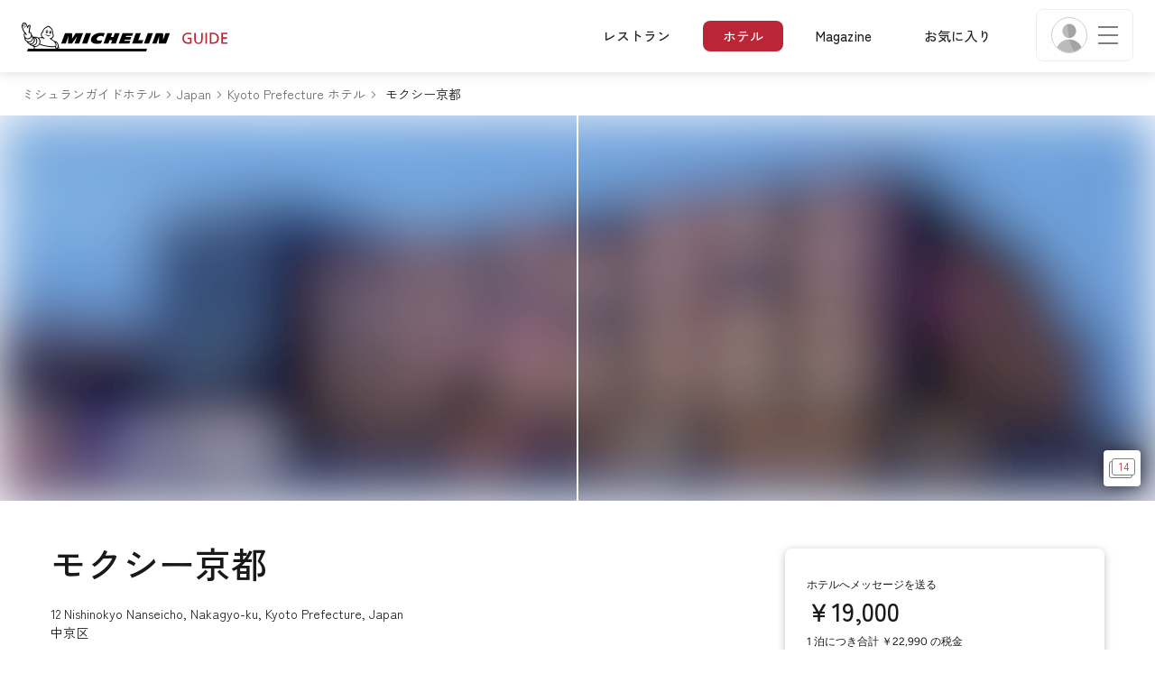

--- FILE ---
content_type: text/html;charset=utf-8
request_url: https://guide.michelin.com/jp/ja/hotels-stays/kyoto-prefecture/moxy-kyoto-12680
body_size: 65990
content:

<!DOCTYPE html>
<html class="full-screen-mobile" lang="ja-JP" dir="">
<head>
    <meta charset="utf-8">
    <meta name="viewport" content="width=device-width, initial-scale=1.0, user-scalable=0">
    <meta name="author" content="">
    <meta name="theme-color" content="#fff">
    <meta property="og:site_name" content="MICHELIN Guide"/>

    
    
    
    <meta itemprop="name" content="モクシー京都 - Kyoto Prefecture - ミシュランガイド">
<meta property="og:title" content="モクシー京都 - Kyoto Prefecture - ミシュランガイド"/>
    
    
    <meta property="og:type" content="place"/>
    <meta property="og:url" content="https://guide.michelin.com/jp/ja/hotels-stays/kyoto-prefecture/moxy-kyoto-12680"/>
    
        <meta property="og:image" content="https://static.prod.r53.tablethotels.com/media/hotels/slideshow_images_staged/large/1307449.jpg"/>
        <meta itemprop="image" content="https://static.prod.r53.tablethotels.com/media/hotels/slideshow_images_staged/large/1307449.jpg"/>
    
    <meta name="description" content="当社の専門家が厳選したブティック ホテル、Kyoto Prefecture で、モクシー京都 のすべてを見つけてください。 検証済みのレビューと特別オファー。 無料オンライン予約">
<meta property="og:description" content="当社の専門家が厳選したブティック ホテル、Kyoto Prefecture で、モクシー京都 のすべてを見つけてください。 検証済みのレビューと特別オファー。 無料オンライン予約"/>
<meta itemprop="description" content="当社の専門家が厳選したブティック ホテル、Kyoto Prefecture で、モクシー京都 のすべてを見つけてください。 検証済みのレビューと特別オファー。 無料オンライン予約">

    <meta name="layout" content="michelin_revamp"/>

    <meta name="google-site-verification" content="vFUp7XI3G-xKLevkT2qftuscMInOxirdCu0oYr7_uLM"/>
<meta name="google-site-verification" content="eZwPBJ-0r-9qysyJy_aEPti-m_vr-h_oUJy2qUR1144"/>
<meta name="branch:deeplink:$canonical_identifier" content="https://guide.michelin.com/jp/ja/hotels-stays/kyoto-prefecture/moxy-kyoto-12680"/>
<meta name="apple-itunes-app" content="app-id=1541129177, app-argument=https://guide.michelin.com/jp/ja/hotels-stays/kyoto-prefecture/moxy-kyoto-12680"/>

    <link rel="canonical" href="https://guide.michelin.com/jp/ja/hotels-stays/kyoto-prefecture/moxy-kyoto-12680"/>
    
        <link rel="alternate"
              href="https://guide.michelin.com/ae-az/en/hotels-stays/kyoto-prefecture/moxy-kyoto-12680"
              hreflang="en-ae">
    
        <link rel="alternate"
              href="https://guide.michelin.com/ar/es/hotels-stays/kyoto-prefecture/moxy-kyoto-12680"
              hreflang="es-ar">
    
        <link rel="alternate"
              href="https://guide.michelin.com/at/de/hotels-stays/kyoto-prefecture/moxy-kyoto-12680"
              hreflang="de-at">
    
        <link rel="alternate"
              href="https://guide.michelin.com/at/en/hotels-stays/kyoto-prefecture/moxy-kyoto-12680"
              hreflang="en-at">
    
        <link rel="alternate"
              href="https://guide.michelin.com/be/fr/hotels-stays/kyoto-prefecture/moxy-kyoto-12680"
              hreflang="fr-be">
    
        <link rel="alternate"
              href="https://guide.michelin.com/be/nl/hotels-stays/kyoto-prefecture/moxy-kyoto-12680"
              hreflang="nl-be">
    
        <link rel="alternate"
              href="https://guide.michelin.com/br/pt_BR/hotels-stays/kyoto-prefecture/moxy-kyoto-12680"
              hreflang="pt-br">
    
        <link rel="alternate"
              href="https://guide.michelin.com/ca/en/hotels-stays/kyoto-prefecture/moxy-kyoto-12680"
              hreflang="en-ca">
    
        <link rel="alternate"
              href="https://guide.michelin.com/ca/fr/hotels-stays/kyoto-prefecture/moxy-kyoto-12680"
              hreflang="fr-ca">
    
        <link rel="alternate"
              href="https://guide.michelin.com/hr/en/hotels-stays/kyoto-prefecture/moxy-kyoto-12680"
              hreflang="en-hr">
    
        <link rel="alternate"
              href="https://guide.michelin.com/cz/en/hotels-stays/kyoto-prefecture/moxy-kyoto-12680"
              hreflang="en-cz">
    
        <link rel="alternate"
              href="https://guide.michelin.com/dk/en/hotels-stays/kyoto-prefecture/moxy-kyoto-12680"
              hreflang="en-dk">
    
        <link rel="alternate"
              href="https://guide.michelin.com/ae-du/en/hotels-stays/kyoto-prefecture/moxy-kyoto-12680"
              hreflang="en-ae">
    
        <link rel="alternate"
              href="https://guide.michelin.com/es/es/hotels-stays/kyoto-prefecture/moxy-kyoto-12680"
              hreflang="es-es">
    
        <link rel="alternate"
              href="https://guide.michelin.com/ee/en/hotels-stays/kyoto-prefecture/moxy-kyoto-12680"
              hreflang="en-ee">
    
        <link rel="alternate"
              href="https://guide.michelin.com/fi/en/hotels-stays/kyoto-prefecture/moxy-kyoto-12680"
              hreflang="en-fi">
    
        <link rel="alternate"
              href="https://guide.michelin.com/fr/fr/hotels-stays/kyoto-prefecture/moxy-kyoto-12680"
              hreflang="fr-fr">
    
        <link rel="alternate"
              href="https://guide.michelin.com/de/de/hotels-stays/kyoto-prefecture/moxy-kyoto-12680"
              hreflang="de-de">
    
        <link rel="alternate"
              href="https://guide.michelin.com/en/hotels-stays/kyoto-prefecture/moxy-kyoto-12680"
              hreflang="en">
    
        <link rel="alternate"
              href="https://guide.michelin.com/gr/en/hotels-stays/kyoto-prefecture/moxy-kyoto-12680"
              hreflang="en-gr">
    
        <link rel="alternate"
              href="https://guide.michelin.com/hk/zh_HK/hotels-stays/kyoto-prefecture/moxy-kyoto-12680"
              hreflang="zh-hk">
    
        <link rel="alternate"
              href="https://guide.michelin.com/hk/en/hotels-stays/kyoto-prefecture/moxy-kyoto-12680"
              hreflang="en-hk">
    
        <link rel="alternate"
              href="https://guide.michelin.com/hu/en/hotels-stays/kyoto-prefecture/moxy-kyoto-12680"
              hreflang="en-hu">
    
        <link rel="alternate"
              href="https://guide.michelin.com/is/en/hotels-stays/kyoto-prefecture/moxy-kyoto-12680"
              hreflang="en-is">
    
        <link rel="alternate"
              href="https://guide.michelin.com/it/it/hotels-stays/kyoto-prefecture/moxy-kyoto-12680"
              hreflang="it-it">
    
        <link rel="alternate"
              href="https://guide.michelin.com/jp/ja/hotels-stays/kyoto-prefecture/moxy-kyoto-12680"
              hreflang="ja-jp">
    
        <link rel="alternate"
              href="https://guide.michelin.com/jp/en/hotels-stays/kyoto-prefecture/moxy-kyoto-12680"
              hreflang="en-jp">
    
        <link rel="alternate"
              href="https://guide.michelin.com/lv/en/hotels-stays/kyoto-prefecture/moxy-kyoto-12680"
              hreflang="en-lv">
    
        <link rel="alternate"
              href="https://guide.michelin.com/lt/en/hotels-stays/kyoto-prefecture/moxy-kyoto-12680"
              hreflang="en-lt">
    
        <link rel="alternate"
              href="https://guide.michelin.com/lu/fr/hotels-stays/kyoto-prefecture/moxy-kyoto-12680"
              hreflang="fr-lu">
    
        <link rel="alternate"
              href="https://guide.michelin.com/mo/zh_HK/hotels-stays/kyoto-prefecture/moxy-kyoto-12680"
              hreflang="zh-mo">
    
        <link rel="alternate"
              href="https://guide.michelin.com/mo/en/hotels-stays/kyoto-prefecture/moxy-kyoto-12680"
              hreflang="en-mo">
    
        <link rel="alternate"
              href="https://guide.michelin.com/my/en/hotels-stays/kyoto-prefecture/moxy-kyoto-12680"
              hreflang="en-my">
    
        <link rel="alternate"
              href="https://guide.michelin.com/mt/en/hotels-stays/kyoto-prefecture/moxy-kyoto-12680"
              hreflang="en-mt">
    
        <link rel="alternate"
              href="https://guide.michelin.com/mx/es/hotels-stays/kyoto-prefecture/moxy-kyoto-12680"
              hreflang="es-mx">
    
        <link rel="alternate"
              href="https://guide.michelin.com/nl/nl/hotels-stays/kyoto-prefecture/moxy-kyoto-12680"
              hreflang="nl-nl">
    
        <link rel="alternate"
              href="https://guide.michelin.com/no/en/hotels-stays/kyoto-prefecture/moxy-kyoto-12680"
              hreflang="en-no">
    
        <link rel="alternate"
              href="https://guide.michelin.com/pl/en/hotels-stays/kyoto-prefecture/moxy-kyoto-12680"
              hreflang="en-pl">
    
        <link rel="alternate"
              href="https://guide.michelin.com/pt/pt_PT/hotels-stays/kyoto-prefecture/moxy-kyoto-12680"
              hreflang="pt-pt">
    
        <link rel="alternate"
              href="https://guide.michelin.com/qa/en/hotels-stays/kyoto-prefecture/moxy-kyoto-12680"
              hreflang="en-qa">
    
        <link rel="alternate"
              href="https://guide.michelin.com/ie/en/hotels-stays/kyoto-prefecture/moxy-kyoto-12680"
              hreflang="en-ie">
    
        <link rel="alternate"
              href="https://guide.michelin.com/rs/en/hotels-stays/kyoto-prefecture/moxy-kyoto-12680"
              hreflang="en-rs">
    
        <link rel="alternate"
              href="https://guide.michelin.com/sg/en/hotels-stays/kyoto-prefecture/moxy-kyoto-12680"
              hreflang="en-sg">
    
        <link rel="alternate"
              href="https://guide.michelin.com/sg/zh_CN/hotels-stays/kyoto-prefecture/moxy-kyoto-12680"
              hreflang="zh-sg">
    
        <link rel="alternate"
              href="https://guide.michelin.com/si/en/hotels-stays/kyoto-prefecture/moxy-kyoto-12680"
              hreflang="en-si">
    
        <link rel="alternate"
              href="https://guide.michelin.com/se/en/hotels-stays/kyoto-prefecture/moxy-kyoto-12680"
              hreflang="en-se">
    
        <link rel="alternate"
              href="https://guide.michelin.com/ch/fr/hotels-stays/kyoto-prefecture/moxy-kyoto-12680"
              hreflang="fr-ch">
    
        <link rel="alternate"
              href="https://guide.michelin.com/ch/de/hotels-stays/kyoto-prefecture/moxy-kyoto-12680"
              hreflang="de-ch">
    
        <link rel="alternate"
              href="https://guide.michelin.com/ch/it/hotels-stays/kyoto-prefecture/moxy-kyoto-12680"
              hreflang="it-ch">
    
        <link rel="alternate"
              href="https://guide.michelin.com/tw/zh_TW/hotels-stays/kyoto-prefecture/moxy-kyoto-12680"
              hreflang="zh-tw">
    
        <link rel="alternate"
              href="https://guide.michelin.com/tw/en/hotels-stays/kyoto-prefecture/moxy-kyoto-12680"
              hreflang="en-tw">
    
        <link rel="alternate"
              href="https://guide.michelin.com/th/th/hotels-stays/kyoto-prefecture/moxy-kyoto-12680"
              hreflang="th-th">
    
        <link rel="alternate"
              href="https://guide.michelin.com/th/en/hotels-stays/kyoto-prefecture/moxy-kyoto-12680"
              hreflang="en-th">
    
        <link rel="alternate"
              href="https://guide.michelin.com/ph/en/hotels-stays/kyoto-prefecture/moxy-kyoto-12680"
              hreflang="en-ph">
    
        <link rel="alternate"
              href="https://guide.michelin.com/gb/en/hotels-stays/kyoto-prefecture/moxy-kyoto-12680"
              hreflang="en-gb">
    
        <link rel="alternate"
              href="https://guide.michelin.com/us/en/hotels-stays/kyoto-prefecture/moxy-kyoto-12680"
              hreflang="en-us">
    
        <link rel="alternate"
              href="https://guide.michelin.com/vn/en/hotels-stays/kyoto-prefecture/moxy-kyoto-12680"
              hreflang="en-vn">
    


    <title>モクシー京都 - Kyoto Prefecture - ミシュランガイド</title>
    <link rel="icon" type="image/png" href="https://guide.michelin.com/assets/favicon-45e15df562e54b4bdb27aa42ec1e03b7.png" sizes="48x53">
<link rel="apple-touch-icon" href="https://guide.michelin.com/assets/apple-touch-icon-e74a704c6e3aec3c201ebde35d97da6e.png">
<link rel="manifest" href="/manifest.webmanifest">


    
        
    <link rel="stylesheet" href="https://guide.michelin.com/assets/web/fonts/zenkaku-gothic-new/zenkaku-gothic-new-7f8a3e3b9b37921510de20a78e50f5f1.css"/>


    

    
    
        <link rel="stylesheet" href="https://guide.michelin.com/assets/web/app.hotel-ecdf7b41e1c9809a1e98089f2e95c061.css"/>
    
    <noscript>
        <link rel="stylesheet" href="https://guide.michelin.com/assets/web/frontend/noscript-e23f3d5b4badcb723584ff6d85a2cd7e.css"/>
    </noscript>

    <!-- Global JS variables start -->
    <script type="text/javascript">
        window.ENVIRONMENT = 'PRODUCTION';
        window.GTM_ENVIRONMENT = 'Prod';
        window.dataLayer = window.dataLayer || [];
        window.dLayer = window.dLayer || {};
    </script>
    <!-- Global JS variables end -->

    
    <script type="didomi/javascript"
            data-vendor="didomi:google" async='async' src='https://www.googletagservices.com/tag/js/gpt.js'></script>
    <script type="didomi/javascript" data-vendor="didomi:google">
        var googletag = googletag || {};
        googletag.cmd = googletag.cmd || [];
        googletag.cmd.push(function() {
            googletag.pubads().enableSingleRequest();
            googletag.enableServices();
        });
    </script>


    

    
    <!-- Start Didomi -->
    
        <script type="text/javascript">
            window.didomiConfig = {"notice":{}};
            if (typeof window.didomiConfig.notice !== 'undefined') {
                window.didomiConfig.notice.enable = true;

                
                Object.assign(window.didomiConfig.notice, {"closeOnScroll":true,"closeOnScrollThreshold":10,"closeOnScrollThresholdType":"percent","closeOnClick":true});
                
            }
        </script>
    

    
        <script type="text/javascript">(function(){function i(e){if(!window.frames[e]){if(document.body&&document.body.firstChild){var t=document.body;var n=document.createElement("iframe");n.style.display="none";n.name=e;n.title=e;t.insertBefore(n,t.firstChild)}else{setTimeout(function(){i(e)},5)}}}function e(n,o,r,f,s){function e(e,t,n,i){if(typeof n!=="function"){return}if(!window[o]){window[o]=[]}var a=false;if(s){a=s(e,i,n)}if(!a){window[o].push({command:e,version:t,callback:n,parameter:i})}}e.stub=true;e.stubVersion=2;function t(i){if(!window[n]||window[n].stub!==true){return}if(!i.data){return}var a=typeof i.data==="string";var e;try{e=a?JSON.parse(i.data):i.data}catch(t){return}if(e[r]){var o=e[r];window[n](o.command,o.version,function(e,t){var n={};n[f]={returnValue:e,success:t,callId:o.callId};if(i.source){i.source.postMessage(a?JSON.stringify(n):n,"*")}},o.parameter)}}if(typeof window[n]!=="function"){window[n]=e;if(window.addEventListener){window.addEventListener("message",t,false)}else{window.attachEvent("onmessage",t)}}}e("__tcfapi","__tcfapiBuffer","__tcfapiCall","__tcfapiReturn");i("__tcfapiLocator")})();</script>
    
    <script type="text/javascript">(function(){(function(e,i,o){var n=document.createElement("link");n.rel="preconnect";n.as="script";var t=document.createElement("link");t.rel="dns-prefetch";t.as="script";var r=document.createElement("script");r.id="spcloader";r.type="text/javascript";r["async"]=true;r.charset="utf-8";window.didomiConfig=window.didomiConfig||{};window.didomiConfig.sdkPath=window.didomiConfig.sdkPath||o||"https://sdk.privacy-center.org/";const d=window.didomiConfig.sdkPath;var a=d+e+"/loader.js?target_type=notice&target="+i;if(window.didomiConfig&&window.didomiConfig.user){var c=window.didomiConfig.user;var s=c.country;var f=c.region;if(s){a=a+"&country="+s;if(f){a=a+"&region="+f}}}n.href=d;t.href=d;r.src=a;var m=document.getElementsByTagName("script")[0];m.parentNode.insertBefore(n,m);m.parentNode.insertBefore(t,m);m.parentNode.insertBefore(r,m)})("dc737c7b-2d4e-404e-860c-31cff0a656ec","7n9yqEaN")})();</script>
    <!-- End Didomi -->


    <script type="text/javascript">

    window.LS_KEY_PLUS_MEMBER = 'plus_member';
    window.LS_KEY_AUTH_TYPE = 'auth_type';
    window.LS_KEY_EMAIL = 'user_email';
    window.LS_PRO_AGENT = 'pro_agent';
    window.AUTH_TYPE_CODE = {
        local: 1,
        google: 2,
        apple: 3
    };
    var AUTH_ACCOUNT_TYPES = {
        email: 'email',
        socialApple: 'social-apple',
        socialGoogle: 'social-google',
        socialFacebook: 'social-facebook'
    };
    window.sessionStorageKeys = {
        beenThereModal: 'been_there_modal_shown',
        beenThereHotelModal: 'been_there_hotel_modal_shown',
        userProfile: 'user_profile'
    };

    window.localStorageKeys = {
        profileImage: 'profile_image'
    };

    /**
     * Parses auth token
     * @param token the auth token
     * @returns {any}
     */
    var parseAuthToken = function (token) {
        var base64Url = token.split('.')[1];
        var base64 = base64Url.replace(/-/g, '+').replace(/_/g, '/');
        var jsonPayload = decodeURIComponent(atob(base64).split('').map(function (c) {
            return '%' + ('00' + c.charCodeAt(0).toString(16)).slice(-2);
        }).join(''));

        return JSON.parse(jsonPayload);
    };

    /**
     * Gets auth data
     * @returns {{}|{token: *, user_id: *}}
     */
    var getAuthData = function () {
        try {
            var _token = localStorage.getItem("auth_token");
            var authPayload = parseAuthToken(_token);
            return {
                token: _token,
                user_id: authPayload.user_id,
                customer_id: authPayload.customer_id
            };
        } catch (e) {
            // noop
        }
        return {};
    };

    /**
     * Gets saved tablet plus info
     * @returns {{isPlusMember: boolean, isPlusMemberExpired: boolean, isTrialAvailable: boolean}}
     */
    var getSavedTabletPlus = function () {
        var _plus = {isPlusMember: false, isPlusMemberExpired: false, isTrialAvailable: true};
        if (!window.IS_SIGNED_IN) return _plus;
        try {
            var membershipStatusString = localStorage.getItem(window.LS_KEY_PLUS_MEMBER);
            if (!membershipStatusString) {
                // Backward compatibility
                _plus.isTrialAvailable = localStorage.getItem("is_plus_member") === '1';
                return _plus;
            }

            var currentDateUnix = new Date().getTime();
            var membershipStatus = JSON.parse(atob(membershipStatusString));
            _plus.isTrialAvailable = membershipStatus.isTrialAvailable;
            _plus.isPlusMember = membershipStatus.isPlusMember && currentDateUnix <= membershipStatus.expiryDate;
            _plus.isPlusMemberExpired = membershipStatus.isPlusMemberExpired || (membershipStatus.isPlusMember && currentDateUnix > membershipStatus.expiryDate);
        } catch (e) {
            // noop
        }
        return _plus;
    };

    /**
     * Checks if the user is pro agent
     * @returns {boolean}
     */
    var getProAgent = function () {
        try {
            var proAgentStatus = localStorage.getItem(window.LS_PRO_AGENT);
            return JSON.parse(atob(proAgentStatus));
        } catch (e) {
            // noop
        }
        return false;
    };

    /**
     * Get user profile in session storage
     * @return user profile object
     */
    var getUserProfile = function () {
        var _userProfileStorage = sessionStorage.getItem(window.sessionStorageKeys.userProfile);
        if (!_userProfileStorage) return null;
        try {
            var _atobProfile = atob(_userProfileStorage);
            var _userProfileObject = JSON.parse(decodeURIComponent(_atobProfile));
            if (_userProfileObject && _userProfileObject.hasOwnProperty("expires_in")) {
                var date = new Date();
                if (date.getTime() < _userProfileObject.expires_in) {
                    return {
                        firstName: _userProfileObject.firstName,
                        lastName: _userProfileObject.lastName,
                        isStaff: _userProfileObject.isStaff,
                        plusStartDate: _userProfileObject.plusStartDate,
                        plusExpiryDate: _userProfileObject.plusExpiryDate
                    };
                } else {
                    sessionStorage.removeItem(window.sessionStorageKeys.userProfile);
                }
            }
        } catch (e) {
            // noop
        }
        return null;
    };

    /**
     * Gets user account type
     * @param authType the auth type code
     * @returns {string}
     */
    var getUserType = function (authType) {
        var type = AUTH_ACCOUNT_TYPES.email;
        try {
            authType = parseInt(authType);
            if (authType === AUTH_TYPE_CODE.apple) {
                type = AUTH_ACCOUNT_TYPES.socialApple;
            } else if (authType === AUTH_TYPE_CODE.google) {
                type = AUTH_ACCOUNT_TYPES.socialGoogle;
            }
        } catch (e) {
            // noop
        }
        return type;
    };

    /**
     * Validates if the input contains only alphabetic characters and spaces.
     * @param {string} text - Input string to check.
     * @returns {boolean} True if valid, false otherwise.
     */
    var validateAlphabetic = function (text) {
        return !text.match(/(\p{Emoji_Presentation}|\p{Extended_Pictographic})/gu);
    };

    /**
     * Validate password with rule min 10 characters, at least 1 uppercase, at least 1 lowercase, at least 1 number and at least 1 special character.
     * @param password the password string
     * @returns {*}
     */
    var validatePassword = function (password) {
        if (!password || password.length === 0) return false;
        var pattern = /^(?=.*[A-Z])(?=.*[a-z])(?=.*\d)(?=.*[\p{P}\p{S}])[A-Za-z\d\p{P}\p{S}]{10,}$/u;
        return password.match(pattern);
    };

    /**
     * Get user email in local storage (expiry period 30 days)
     * @return user email object
     */
    var getUserEmailLocalStorage = function () {
        var _userEmailStorage = localStorage.getItem(window.LS_KEY_EMAIL);
        if (!_userEmailStorage) return {};
        try {
            return JSON.parse(atob(_userEmailStorage));
        } catch (e) {
            // Fallback for the non-encrypted
            return JSON.parse(_userEmailStorage);
        }
    };

    /**
     * Gets registered email in local storage
     * @returns {string|null} registered email
     */
    var registeredEmail = function () {
        var value = getUserEmailLocalStorage();
        if (!value || !value.email) return null;
        if (value.expires_in && new Date().getTime() < Number(value.expires_in)) {
            return value.email;
        } else if (value.expires_in) {
            localStorage.removeItem(window.LS_KEY_EMAIL);
        }
        return null;
    };

    var _authData = getAuthData();
    window.USER_ID = _authData && _authData.user_id ? String(_authData.user_id) : null;
    window.CUSTOMER_ID = _authData && _authData.customer_id ? String(_authData.customer_id) : null;
    window.IS_SIGNED_IN = window.USER_ID && window.USER_ID.length > 0;

    var _savedPlus = getSavedTabletPlus();
    window.IS_PLUS_MEMBER = _savedPlus.isPlusMember;
    window.IS_PLUS_MEMBER_EXPIRED = _savedPlus.isPlusMemberExpired;
    window.PLUS_TRIAL_AVAILABLE = _savedPlus.isTrialAvailable;
    window.USER_TYPE = getUserType(localStorage.getItem(window.LS_KEY_AUTH_TYPE));
    window.USER_PROFILE = getUserProfile();
    window.USER_PRO_AGENT = getProAgent();

</script>


    
<script type="text/javascript">

    window.GTM_ENVIRONMENT = window.GTM_ENVIRONMENT || 'Dev';
    window.DTM_LANGUAGE = 'ja';
    window.DTM_CATEGORY = 'hotel.datasheet';
    window.DTM_CATEGORY_ABOUT = 'edito.about-us';
    window.DTM_GUIDE = 'Japan';
    window.DTM_COUNTRY = 'jp';
    window.DTM_SITE = 'Japan';
    window.DTM_USER_ISO3_COUNTRY = 'USA';

    function getGlobalTracking() {
        var _data = {
            environment: window.GTM_ENVIRONMENT,
            language: window.DTM_LANGUAGE,
            category: window.DTM_CATEGORY,
            guide: window.DTM_GUIDE,
            custom_event_timestamp: new Date().getTime(),
            USER_COUNTRY_ISO3_tech: window.DTM_USER_ISO3_COUNTRY,
            mobile_app: 'False'
        };

        if (window.DTM_CATEGORY !== window.DTM_CATEGORY_ABOUT) {
            // Based on the old spec, there is no country field in about page
            _data.country = window.DTM_COUNTRY;
        }
        if (!window.IS_ACCOUNT_DISABLED) {
            _data.isSignedIn = !!window.IS_SIGNED_IN;
            _data.isTabletPlusMember = !!window.IS_PLUS_MEMBER;
            _data.plus_trial_eligible = !!window.PLUS_TRIAL_AVAILABLE;
            if (window.IS_SIGNED_IN) {
                _data.user_id = window.USER_ID;
                _data.customer_id = window.CUSTOMER_ID;
                _data.user_type = window.USER_TYPE;
            }
        }
        return _data;
    }

    function getEcommerceGlobalTracking() {
        return {
            custom_event_timestamp: new Date().getTime(),
            email: registeredEmail(),
            firstname: window.USER_PROFILE && window.USER_PROFILE.firstName ? window.USER_PROFILE.firstName : '',
            lastname: window.USER_PROFILE && window.USER_PROFILE.lastName ? window.USER_PROFILE.lastName : ''
        };
    }

    var _globalTd = getGlobalTracking();
    Object.keys(_globalTd).forEach(function(key) {
      dLayer[key] = _globalTd[key];
    });
    dLayer['event'] = 'Country.' + window.DTM_SITE + '.' + window.DTM_LANGUAGE;


    
        dLayer['region'] = '';
        dLayer['city'] = 'Kyoto Prefecture';
        dLayer['id'] = '12680';
        dLayer['hotel_name'] = 'モクシー京都';
        dLayer['price'] = 'none';
        dLayer['hotel_country'] = 'jp';
        dLayer['distinction'] = 'selected';
        dLayer['is_plus'] = 'false';
        dLayer['hotel_id'] = '122782';
    
    dLayer['staydates'] = ',';
    dLayer['occupancy'] = '1';
    dLayer['rooms'] = '1';
    dLayer['num_adults'] = '1';
    dLayer['num_children'] = '0';

    window.dataLayer = window.dataLayer || [];
    
        window.dataLayer.push(dLayer);
    

</script>


    

    <!-- Google Tag Manager -->
    <script>(function(w,d,s,l,i){w[l]=w[l]||[];w[l].push({'gtm.start':
            new Date().getTime(),event:'gtm.js'});var f=d.getElementsByTagName(s)[0],
        j=d.createElement(s),dl=l!='dataLayer'?'&l='+l:'';j.async=true;j.src=
        'https://www.googletagmanager.com/gtm.js?id='+i+dl;f.parentNode.insertBefore(j,f);
    })(window,document,'script','dataLayer','GTM-NND8XGT');</script>
    <!-- End Google Tag Manager -->


    

    <script type="didomi/javascript" data-vendor="c:branch-V2dEBRxJ">
        // load Branch
        (function(b,r,a,n,c,h,_,s,d,k){if(!b[n]||!b[n]._q){for(;s<_.length;)c(h,_[s++]);d=r.createElement(a);d.async=1;d.src="https://cdn.branch.io/branch-latest.min.js";k=r.getElementsByTagName(a)[0];k.parentNode.insertBefore(d,k);b[n]=h}})(window,document,"script","branch",function(b,r){b[r]=function(){b._q.push([r,arguments])}},{_q:[],_v:1},"addListener banner closeBanner closeJourney data deepview deepviewCta first init link logout removeListener setBranchViewData setIdentity track trackCommerceEvent logEvent disableTracking getBrowserFingerprintId crossPlatformIds lastAttributedTouchData setAPIResponseCallback qrCode setRequestMetaData setAPIUrl getAPIUrl setDMAParamsForEEA".split(" "), 0);
        // init Branch
        branch.init('key_live_nk4zIsLRmj2yggvOK1GcFjoorznRXtvj', function (err, data) {
            if (!err) {
                window.BRANCH_INIT = true;
            } else {
                console.error('Branch initialization error:', err);
            }
        });
    </script>


    

    
    <script type="text/javascript">
        // Duration in milliseconds to wait while the Kameleoon application file is loaded
        var kameleoonLoadingTimeout = 500;

        window.kameleoonQueue = window.kameleoonQueue || [];
        window.kameleoonStartLoadTime = new Date().getTime();
        if (!document.getElementById("kameleoonLoadingStyleSheet") && !window.kameleoonDisplayPageTimeOut) {
            var kameleoonS = document.getElementsByTagName("script")[0];
            var kameleoonCc = "* { visibility: hidden !important; background-image: none !important; }";
            var kameleoonStn = document.createElement("style");
            kameleoonStn.type = "text/css";
            kameleoonStn.id = "kameleoonLoadingStyleSheet";
            if (kameleoonStn.styleSheet) {
                kameleoonStn.styleSheet.cssText = kameleoonCc;
            } else {
                kameleoonStn.appendChild(document.createTextNode(kameleoonCc));
            }
            kameleoonS.parentNode.insertBefore(kameleoonStn, kameleoonS);
            window.kameleoonDisplayPage = function (fromEngine) {
                if (!fromEngine) {
                    window.kameleoonTimeout = true;
                }
                if (kameleoonStn.parentNode) {
                    kameleoonStn.parentNode.removeChild(kameleoonStn);
                }
            };
            window.kameleoonDisplayPageTimeOut = window.setTimeout(window.kameleoonDisplayPage, kameleoonLoadingTimeout);
        }
    </script>
    <script type="didomi/javascript" src="https://05tzsjc6u7.kameleoon.eu/engine.js" async="true"
            data-vendor="c:kameleoon-experiment"></script>


    

    <script type="didomi/javascript" data-vendor="c:microsoft-analytics">
        (function(c,l,a,r,i,t,y){
            c[a]=c[a]||function(){(c[a].q=c[a].q||[]).push(arguments)};
            t=l.createElement(r);t.async=1;t.src="https://www.clarity.ms/tag/"+i;
            y=l.getElementsByTagName(r)[0];y.parentNode.insertBefore(t,y);
        })(window, document, "clarity", "script", "rk0nb4r2j8");
    </script>


</head>
<body class="lang-ja" data-accept-cookie-url="/jp/ja/public-rest/acceptCookie" data-accept-kameleoon-url="/jp/ja/public-rest/acceptKameleoon" data-accept-cj-url="/jp/ja/public-rest/acceptCj" data-category="hotel.datasheet" data-country="jp" data-guide="Japan">




    <!-- Google Tag Manager (noscript) -->
    <noscript><iframe src="https://www.googletagmanager.com/ns.html?id=GTM-NND8XGT"
                      height="0" width="0" style="display:none;visibility:hidden"></iframe></noscript>
    <!-- End Google Tag Manager (noscript) -->





<!--[if lt IE 10]>
  <p class="browserupgrade">You are using an <strong>outdated</strong> browser. Please upgrade your browser to improve your experience.</p>
<![endif]-->


<!-- Start Navbar -->
<header class="header-wrapper js-navbar">
<nav class="d-flex header js-header">
    <!-- Start Logo -->
    <div class="header__logo">
        <a href="/jp/ja"
           aria-label="Go to Homepage">
            <img src="https://guide.michelin.com/assets/images/michelin-guide-logo-dark-3a2375154bf280f461bfdf04fdc8519f.svg"
                 width="237" height="42" alt="MICHELIN Guide">
        </a>
    </div>

    <!-- Start Menu -->
    <div class="header__nav">
    
        <div class="header__menu">
            <ul class="header__menu--list">
                <li class="item ">
                    
                        <a href="/jp/ja/restaurants"
                            class="link js-dtm-link"
                            data-event="Menu.restaurants"
                            data-category="hotel.datasheet"
                            data-country="jp"
                            data-guide="Japan" data-dtm-redirection-to="/jp/ja/restaurants"
                            >
                            レストラン
                        </a>
                </li>
                
                    <li class="item active">
                        
                            <a href="/jp/ja/hotels"
                                class="link js-dtm-link"
                                data-event="Menu.hotels"
                                data-category="hotel.datasheet"
                                data-country="jp"
                                data-guide="Japan"
                                data-dtm-redirection-to="/jp/ja/hotels"
                                aria-current=&quot;page&quot;>
                                    ホテル
                        </a>
                    </li>
                
                
                <li class="item ">
                    
                    <a href="/jp/ja/articles"
                        class="link js-dtm-link"
                        data-event="Menu.magazine"
                        data-category="hotel.datasheet"
                        data-country="jp"
                        data-guide="Japan"
                        data-dtm-redirection-to="/jp/ja/articles"
                        >
                            Magazine
                    </a>
                </li>
                
                <li class="item ">
                    
                    <a href="/jp/ja/restaurantlist"
                        class="link js-dtm-link"
                        data-event="Menu.favorites"
                        data-category="hotel.datasheet"
                        data-country="jp"
                        data-dtm-redirection-to="/jp/ja/restaurantlist"
                        >
                            お気に入り
                    </a>
                </li>
                
            </ul>
        </div>
    
    </div>
    <!-- Start Menu -->

    <!-- Start Toggle Account Menu -->
    <div class="header__account">
        <button class="header__account--button js-open-menubar js-dtm-link" type="button" aria-label="Menu"
                data-event="Menu.menu"
                data-category="hotel.datasheet"
                data-country="jp"
                data-guide="Japan">
            
                <img src="https://guide.michelin.com/assets/images/icons/michelin-default-profile-image-3ee14e19410e06fe343151d6631ad6c1.png" alt="" class="image-round js-img-profile-menu" data-default-value="https://guide.michelin.com/assets/images/icons/michelin-default-profile-image-3ee14e19410e06fe343151d6631ad6c1.png"/>
            
            <span class="header__account--button-icon">
                <i class="burger-menu"></i>
            </span>
        </button>
    </div>
    <!-- End Toggle Account Menu -->
</nav>

</header>
<!-- End Navbar -->

<!-- Start Menu List Item -->
<div class="menubar js-menubar">
    <div class="menubar-wrapper">
        <div class="menubar-content">
            <ul class="menubar-content--list js-menu__container">
                
                
                    
                        
                        <li class="menubar-content--list-item">
                            <a class="link js-dtm-link"
                               href="/jp/ja/restaurants"
                               target="_self" 
                               data-event="Menu.restaurants.burger"
                               data-category="hotel.datasheet"
                               data-country="jp"
                               data-guide="Japan"
                               data-dtm-redirection-to="/jp/ja/restaurants">レストラン</a>
                        </li>
                        
                    
                
                    
                        
                        <li class="menubar-content--list-item">
                            <a class="link js-dtm-link"
                               href="/jp/ja/hotels"
                               target="_self" 
                               data-event="Menu.hotels.burger"
                               data-category="hotel.datasheet"
                               data-country="jp"
                               data-guide="Japan"
                               data-dtm-redirection-to="/jp/ja/hotels">ホテル</a>
                        </li>
                        
                    
                
                    
                        
                        <li class="menubar-content--list-item">
                            <a class="link js-dtm-link"
                               href="/jp/ja/member-program/becomeamember"
                               target="_self" 
                               data-event="Menu.plus.burger"
                               data-category="hotel.datasheet"
                               data-country="jp"
                               data-guide="Japan"
                               data-dtm-redirection-to="/jp/ja/member-program/becomeamember">Plus 会員</a>
                        </li>
                        
                    
                
                    
                        
                        <li class="menubar-content--list-item">
                            <a class="link js-dtm-link"
                               href="/jp/ja/articles"
                               target="_self" 
                               data-event="Menu.magazine.burger"
                               data-category="hotel.datasheet"
                               data-country="jp"
                               data-guide="Japan"
                               data-dtm-redirection-to="/jp/ja/articles">マガジン</a>
                        </li>
                        
                    
                
                    
                        
                        <li class="menubar-content--list-item">
                            <a class="link js-dtm-link"
                               href="/jp/ja/events"
                               target="_self" 
                               data-event="Menu.events.burger"
                               data-category="hotel.datasheet"
                               data-country="jp"
                               data-guide="Japan"
                               data-dtm-redirection-to="/jp/ja/events">イベント</a>
                        </li>
                        
                    
                
                    
                        
                        <li class="menubar-content--list-item">
                            <a class="link js-dtm-link"
                               href="/jp/ja/restaurantlist"
                               target="_self" 
                               data-event="Menu.favorites.burger"
                               data-category="hotel.datasheet"
                               data-country="jp"
                               data-guide="Japan"
                               data-dtm-redirection-to="/jp/ja/restaurantlist">お気に入り</a>
                        </li>
                        
                    
                
                    
                        
                        <li class="menubar-content--list-item">
                            <a class="link js-dtm-link"
                               href="https://intercom.help/michelin-guide-contact-us/ja/"
                               target="_blank" rel="nofollow noopener"
                               data-event="Menu.contact.burger"
                               data-category="hotel.datasheet"
                               data-country="jp"
                               data-guide="Japan"
                               data-dtm-redirection-to="https://intercom.help/michelin-guide-contact-us/ja/">連絡先</a>
                        </li>
                        
                    
                
                <li class="menubar-content--list-item list-separator"></li>
                <li class="menubar-content--list-item">
                    <span class="d-flex">
                        <a class="link link-icon js-menu__display-setting" href="#" data-toggle="modal" data-target="#selection-modal">
                            
                            <i class="icon map-marker"></i>
                            日本 - 日本語
                             - JPY
                        </a>
                    </span>
                </li>
            </ul>
        </div>
    </div>
</div>
<!-- End Menu List Item -->


<main class="">

    

<div class="wrap-breadcrumb">
    <ol class="breadcrumb"><li class="breadcrumb-item"><a href="/jp/ja/hotels?arr=&dep=&nA=&nC=&nR=">ミシュランガイドホテル</a></li><li class="breadcrumb-item"><a href="/jp/ja/hotels-stays/japan?arr=&dep=&nA=&nC=&nR=">Japan</a></li><li class="breadcrumb-item"><a href="/jp/ja/hotels-stays/kyoto-prefecture?arr=&dep=&nA=&nC=&nR=">Kyoto Prefecture ホテル</a></li><li class="breadcrumb-item active"><span aria-current="page">
        モクシー京都
    </span></li></ol>
</div>

<!-- Start Masthead -->
<div class="masthead masthead__gallery js-masthead-gallery">
    <div class="masthead__gallery-wrapper js-gallery-wrapper">
        <button type="button" class="masthead__gallery-open js-gallery-button" data-toggle="modal"
                data-target="#galleryPopupMasthead">
            <span class="masthead__gallery-open--number">14</span>
            <span class="masthead__gallery-open--base"></span>
        </button>

        <div class="masthead__gallery-image js-bg-blur" data-bg="https://static.prod.r53.tablethotels.com/media/hotels/slideshow_images_staged/large/1307449.jpg">
            
                <div class="masthead__gallery-image-item lazy"
                     data-bg="https://static.prod.r53.tablethotels.com/media/hotels/slideshow_images_staged/large/1307449.jpg"
                     data-toggle="modal" data-target="#galleryPopupMasthead" data-index="0"
                     data-image-id="1307449"
                     data-category="hotel.datasheet"
                     data-guide="Japan"
                     data-country="jp">
                    <noscript><img src="https://static.prod.r53.tablethotels.com/media/hotels/slideshow_images_staged/large/1307449.jpg" alt=""/></noscript>
                </div>
            
                <div class="masthead__gallery-image-item lazy"
                     data-bg="https://static.prod.r53.tablethotels.com/media/hotels/slideshow_images_staged/large/1307459.jpg"
                     data-toggle="modal" data-target="#galleryPopupMasthead" data-index="1"
                     data-image-id="1307459"
                     data-category="hotel.datasheet"
                     data-guide="Japan"
                     data-country="jp">
                    <noscript><img src="https://static.prod.r53.tablethotels.com/media/hotels/slideshow_images_staged/large/1307459.jpg" alt=""/></noscript>
                </div>
            
                <div class="masthead__gallery-image-item lazy"
                     data-bg="https://static.prod.r53.tablethotels.com/media/hotels/slideshow_images_staged/large/1307450.jpg"
                     data-toggle="modal" data-target="#galleryPopupMasthead" data-index="2"
                     data-image-id="1307450"
                     data-category="hotel.datasheet"
                     data-guide="Japan"
                     data-country="jp">
                    <noscript><img src="https://static.prod.r53.tablethotels.com/media/hotels/slideshow_images_staged/large/1307450.jpg" alt=""/></noscript>
                </div>
            
        </div>
    </div>
</div>
<!-- End Masthead -->

<div class="restaurant-details">
    <div class="container container-data-sheet js-hotel__main_container" data-id="12680"
         data-hotel-id="122782" data-on-request="0"
         data-is-bookable="true"
         data-availability-calendar="false">
        <div class="row">
            <div class="col-xl-4 order-xl-8 col-lg-5 order-lg-7 hotelpage__booking--container restaurant-details__aside">
                <div class="hotelpage__booking js-info-rightside js-booking-sticky js-hotel__search_room_vertical">
                    <div class="js-hotel-widget-badge"></div>

                    <div class="hotelpage__booking--wrapper js-hotel__search_room_vertical_content"
                         id="hotel-book-widget">
                        <div class="loading-dots">
                            <div class="loading-dots--dot"></div>

                            <div class="loading-dots--dot"></div>

                            <div class="loading-dots--dot"></div>
                        </div>
                    </div>
                </div>
            </div>

            <div class="col-xl-8 col-lg-7 restaurant-details__components">
                <section class="section section-main">
                    <div class="data-sheet">
    <div class="row">
        <div class="col col-12 col-lg-12">
            
            <h1 class="data-sheet__title">モクシー京都</h1>
        </div>
    </div>

    <div class="row">
        <div class="col col-12 col-lg-12">
            <div class="data-sheet__detail-info">
                <div class="data-sheet__block">
                    <div class="data-sheet__block--text">12 Nishinokyo Nanseicho, Nakagyo-ku, Kyoto Prefecture, Japan</div>

                    <div class="data-sheet__block--text">中京区</div>
                </div>

                <div class="data-sheet__block">
                    <div class="data-sheet__block--text">
                        158 部屋
                    </div>

                    <div class="data-sheet__block--text">
                        現代的デザイン , 活気のある
                    </div>
                </div>
            </div>
        </div>
    </div>

    <div class="row">
        <div class="col col-12 col-lg-12">
            
    <div class="data-sheet__callout">
        
<button class="btn btn-outline-default btn-sm restaurant-details__likeinfo box-placeholder js-been-there-hotel"
        data-modal-type="review" data-survey-screen="HotelDetails"
        data-entity-name="hotel"
        data-pid="12680"
        data-enabled="false"
        data-country="jp"
        data-guide="Japan"
        data-language="ja"
        data-dtm-city="Kyoto Prefecture"
        data-dtm-id="12680"
        data-dtm-region=""
        data-dtm-rooms="158"
        data-hotel-country="jp"
        data-hotel-name="モクシー京都"
        data-branch-description="Hotel Been There">
    <img src="https://guide.michelin.com/assets/images/icons/been-there-off-7b6502d41d601e41067706782f610f30.svg" class="love-this pl-image" alt=""/>
    <p>
        
            行った
        
    </p>
</button>

        
<button class="btn btn-outline-default btn-sm restaurant-details__likeinfo box-placeholder js-favorite-hotel"
        
        
        data-pid="12680"
        data-enabled="false"
        data-country="jp"
        data-guide="Japan"
        data-language="ja"
        data-dtm-city="Kyoto Prefecture"
        data-dtm-id="12680"
        data-dtm-region=""
        data-dtm-rooms="158"
        data-hotel-country="jp"
        data-hotel-name="モクシー京都"
        data-branch-description="Hotel Love">
    <img src="https://guide.michelin.com/assets/images/icons/love-off-bf5dec2bc6c8e1134ea7f70bdcace26e.svg" class="love-this pl-image" alt=""/>
    <p>
        
            お気に入り
        
    </p>
</button>

    </div>


        </div>
    </div>
</div>

                </section>

                <section class="section section-main">
                    


                    
                        

<div class="row">
    <div class="col col-12 col-lg-12">
        <div class="data-sheet__description js-hotel__content-translate"
             lang="ja">
            若々しくモダンなデザインと遊び心に満ちた不遜な雰囲気をまとうMoxy 京都二条（Moxy Kyoto Nijo）は、悠久の歴史を持つこの街には不釣り合いかもしれません。しかしアートワークやインテリアデザインの考え抜かれたディテールに目を凝らせば、レトロなスタイルの旅館と同様、このホテルも場所柄にふさわしいことがわかってきます。もちろん、このお手頃価格では、旅館体験のような贅沢な静けさを望むことはできませんが、Moxyのゲストとからは、50インチのテレビやくつろげるバー、時折DJセットが登場するオールデーレストランなどのモダンな感覚が高い評価を受けています。
        </div>
    </div>
</div>

                    
                </section>

                


                <section class="section section-main">
    <div class="row data-sheet--action-button">
        <div class="col-md-12">
            <div class="filter-bar__container">
                
                    <a href="javascript:void(0)" data-toggle="modal" data-target="#hotel-amenities-modal"
                       class="btn btn-sm btn-black-border btn-round filter-icon wifi d-flex">
                        アメニティ＆サービス
                    </a>
                

                <a href="javascript:void(0)" data-toggle="modal" data-target="#hotel-policies-modal"
                   class="btn btn-sm btn-black-border btn-round filter-icon secure d-flex">
                    知っておきたいこと
                </a>

                
            </div>
        </div>
    </div>
</section>

                <section class="section section-main">
    <div class="row">
        <div class="col-lg-12 col-md-12">
            <div class="data-sheet__section-header">
                <h2 class="data-sheet__section-title">
                    ロケーション
                </h2>

                <div class="data-sheet__location-info">
                    <div>モクシー京都</div>

                    <div>12 Nishinokyo Nanseicho, Nakagyo-ku, Kyoto Prefecture, Japan</div>

                    <div>中京区</div>
                </div>
            </div>
        </div>

        <div class="col col-12 col-lg-12">
            <div class="google-map__static google-map__default horizontal-card js-hotel-map"
                 data-lat="35.01006"
                 data-lng="135.74286"
                 data-streetview-control="false"
                 data-draggable="true"
                 data-zoom-control="true"
                 data-maptype-control="false"
                 data-clickable="true"
                 data-fullscreen-control="false"
                 data-keyboard-shortcut="true"
                 data-rotate-control="false"
                 data-scroll="false"
                 data-scale-control="false"
                 data-fit-bounds="false"
                 data-zoom-level="13"
                 data-zoom-distance="3"
                 data-map-title="Location of モクシー京都 on the map">
            </div>
        </div>
    </div>
</section>


                <div class="hotelpage__wrapper">
                    <!-- start hotel review -->
<div class="no-border box-placeholder js-hotel__reviews" data-score="18"
     data-verified-label="verified_stays つの確認済みの滞在がこのホテルを評価しました">
    <div class="hotelpage__inner" id="hotel-guest-score-review">
        <div class="row">
            <div class="col col-12">
                <div class="score__header">
                    <h2 class="pl-text">ゲストスコアとレビュー</h2>

                    <p class="pl-text js-hotel_review-no-verified">
                        まだ確認済みの滞在はありません。
                    </p>

                    <p class="text--info d-none js-hotel_review-score-info-description">
                        スコアは、検証済みのゲストのレビューに基づいて 20 点満点で表示されます。 品質スコアは、私たちのセレクションが常に新鮮で重要なものであることを保証するのに役立ちます。
                    </p>
                </div>
            </div>
        </div>
        
            <div class="row">
                <div class="col col-12 col-lg-auto">
                    <div class="score__board js-dtm-link js-hotel__review-view-list" data-target="#hotel-reviews-modal"
                         data-event="modal_opening"
                         data-modal-type="reviews_from_score"
                         data-category="hotel.datasheet"
                         data-guide="Japan"
                         data-country="jp">
                        <div class="score__board--point">
                            <span class="pl-text">
                                18.2
                            </span>
                        </div>

                        <div class="score__board--offset">20</div>
                    </div>
                </div>
            </div>
        
    </div>

    <div class="hotelpage__reviews d-none js-hotel__review-card-list">
    </div>
</div>
<!-- end hotel review -->

                </div>

                
                
                <div class="hotelpage__wrapper hotelpage__wrapper--top js-hotel__rooms_rates js-room-rates"
                     data-checkout-url="/jp/ja/hotels-stays/checkout"
                     data-max-occupancy-msg="定員{maxGuests}人"
                     data-max-adults-msg="{maxGuests}人、ただし{maxAdults}人を超えない大人向け"
                     data-hotel-room-delimiter="または">

                    <div class="hotelpage__room-rates">
                        
    <div class="row justify-content-center" id="hotel-roomrates">
        <div class="col col-12 mb-4 mb-lg-3">
            <div class="reservation-card reservation-card--big">
                <h2>
                    客室＆レート
                </h2>

                
                    <p>
                        ミシュランガイドから直接予約をすれば、専門のトラベルスペシャリストがサポートしますのでご安心ください。. <span class="text__width--medium">最低料金を保証します。もっとお得な料金を見つけましたか？<a href="/jp/ja/contact-us">お知らせください。</a></span>
                    </p>
                
            </div>
        </div>
    </div>

                        <div class="js-hotel__search_room_horizontal"></div>
                    </div>

                    <div class="hotelpage__rooms row justify-content-center">
                        <div class="col col-12 mb-4 mb-lg-3 js-hotel-booking__available-room"></div>
                    </div>
                </div>
            </div>
        </div>
    </div>
    
        <!-- Start section desktop -->
<div class="d-none d-lg-block">
    <section class="section-main hotel-withtablet__section js-restaurants-near-hotel">
        <div class="container container-data-sheet">
            <div class="section-header have-slider-nav">
                <h2 class="section__heading section__heading_title">
                    ホテル周辺のレストラン
                </h2>
                
                    <div class="btn-carousel hide-not-dekstop">
                        <button class="btn btn-outline-secondary btn-sm btn-carousel__link js-prev-carousel"
                                data-target="js-owl-carousel-nearby">
                            <img src="https://guide.michelin.com/assets/images/icons/icons8-arrow-left-30-5b09e45a520af07c51bf922aca8f8646.png" height="12" width="12" class="icon" alt=""/>
                        </button>
                        <button class="btn btn-outline-secondary btn-sm btn-carousel__link js-next-carousel"
                                data-target="js-owl-carousel-nearby">
                            <img src="https://guide.michelin.com/assets/images/icons/icons8-arrow-right-30-9d5442662332e910518a7337006e2f03.png" height="12" width="12" class="icon" alt=""/>
                        </button>
                    </div>
                
            </div>

            <div class="section-main-content">
                <div class="owl-mobile-fitwidth owl-card-box">
                    <div class="owl-carousel owl-theme"
                         id="js-owl-carousel-nearby"
                         data-padding="0">
                        
                        
                            <div class="item item-menu">
                                

<div class="card__menu selection-card  js-restaurant__list_item js-match-height js-map "
     data-index="" data-id="113762" data-lat="35.008013" data-lng="135.744641"
     data-map-pin-name="" data-view="restaurant">
    <div class="card__menu-image ">
        <div class="card__menu-image--top">
            <div class="row justify-content-between">
                 
                <div class="col col-auto ml-auto align-self-top">
                    
                        <div class="love-icon pl-icon js-note-restaurant" data-pid="1205236" data-enabled="false"
                             data-category="hotel.datasheet"
                             data-cooking-type="1068"
                             data-country="jp"
                             data-guide="Japan"
                             data-language="ja"
                             data-dtm-chef=""
                             data-dtm-city="京都"
                             data-dtm-distinction=""
                             data-dtm-district="中京区"
                             data-dtm-id="1205236"
                             data-dtm-online-booking="True"
                             data-dtm-price="CAT_P03"
                             data-dtm-region="京都"
                             data-restaurant-country="jp"
                             data-restaurant-name="柾木／Masaki"
                             data-restaurant-selection="日本"
                             data-branch-description="Restaurant Notes">
                            <img src="https://guide.michelin.com/assets/images/icons/list-clipboard-notfill-4ea68b51e32f035d17ffd84bc06e22b7.svg" class="love-this" alt=""/>
                        </div>
                        <div class="love-icon pl-icon js-been-there-restaurant" data-pid="1205236" data-enabled="false"
                             data-category="hotel.datasheet"
                             data-cooking-type="1068"
                             data-country="jp"
                             data-guide="Japan"
                             data-language="ja"
                             data-dtm-chef=""
                             data-dtm-city="京都"
                             data-dtm-distinction=""
                             data-dtm-district="中京区"
                             data-dtm-id="1205236"
                             data-dtm-online-booking="True"
                             data-dtm-price="CAT_P03"
                             data-dtm-region="京都"
                             data-restaurant-country="jp"
                             data-restaurant-name="柾木／Masaki"
                             data-restaurant-selection="日本"
                             data-branch-description="Restaurant Been There">
                            <img src="https://guide.michelin.com/assets/images/icons/been-there-off-7b6502d41d601e41067706782f610f30.svg" class="love-this" alt=""/>
                        </div>
                        <div class="love-icon pl-icon js-favorite-restaurant" data-pid="1205236" data-enabled="false"
                             data-category="hotel.datasheet"
                             data-cooking-type="1068"
                             data-country="jp"
                             data-guide="Japan"
                             data-language="ja"
                             data-dtm-chef=""
                             data-dtm-city="京都"
                             data-dtm-distinction=""
                             data-dtm-district="中京区"
                             data-dtm-id="1205236"
                             data-dtm-online-booking="True"
                             data-dtm-price="CAT_P03"
                             data-dtm-region="京都"
                             data-restaurant-country="jp"
                             data-restaurant-name="柾木／Masaki"
                             data-restaurant-selection="日本"
                             data-branch-description="Restaurant Love">
                            <img src="https://guide.michelin.com/assets/images/icons/love-off-bf5dec2bc6c8e1134ea7f70bdcace26e.svg" class="love-this" alt=""/>
                        </div>
                    
                </div>
            </div>
        </div>
        <div class="card__menu-image--bottom">
            <div class="row justify-content-between">
                <div class="col col-auto">
                    
                        <a href="/jp/ja/kyoto-region/kyoto/restaurant/masaki" class="info-box" target="_self" aria-label="Open 柾木／Masaki">
                            <div class="text pl-text">
                                
                                    <img src="https://guide.michelin.com/assets/images/icons/icons8-check-db69ff4bc67cdf6613fbfa68dce3433f.svg" class="icon" height="14" alt=""/>
                                    オンライン予約可
                                
                            </div>
                            
                        </a>
                    
                </div>
                
                    <div class="col col-auto ml-auto">
                        <div class="icon-box pl-icon">
                            <img src="https://guide.michelin.com/assets/images/icons/hotel-image-full-5a5569f5c87472b2ff1b3591074f3dff.svg" class="lazy" data-toggle="modal" data-target="#galleryModalMasthead" data-gallery-image="https://axwwgrkdco.cloudimg.io/v7/__gmpics3__/32ee47c033f44273a983d51179ec478d.jpeg,https://axwwgrkdco.cloudimg.io/v7/__gmpics3__/992df523bd764900a9199a22cd0e6a80.jpeg,https://axwwgrkdco.cloudimg.io/v7/__gmpics3__/9ee1d2446cb84748a716822711e6ae34.jpeg,https://axwwgrkdco.cloudimg.io/v7/__gmpics3__/21cb90f524cc406e9ad1c10796ba7f9d.jpeg,https://axwwgrkdco.cloudimg.io/v7/__gmpics3__/a338cc4206dc4894b1a99c29befd5ddd.jpeg" data-gallery-label="柾木／Masaki" alt=""/>
                        </div>
                    </div>
                
            </div>
        </div>
        
            
            
            
            
            <a href="/jp/ja/kyoto-region/kyoto/restaurant/masaki"
                    class="image-wrapper pl-image "
                    aria-label="Open 柾木／Masaki"
                    data-ci-bg-url="https://axwwgrkdco.cloudimg.io/v7/__gmpics3__/32ee47c033f44273a983d51179ec478d.jpeg"
                    data-position-x="50" data-position-y="50"
                    data-image-id="6940149"
                    data-image-source="cloud_image"
                    data-category="hotel.datasheet"
                    data-guide="Japan"
                    data-country="jp">
                <noscript><img src="https://axwwgrkdco.cloudimg.io/v7/__gmpics3__/32ee47c033f44273a983d51179ec478d.jpeg" width="362" height="203" alt=""></noscript>
            </a>
        
    </div>

    <div class="flex-fill">
        <div class="card__menu-content card__menu-content--flex js-match-height-content">
            <div class="row">
                <div class="col col-12">
                    <div class="card__menu-content--distinction pl-text pl-big">
                        

                        
                        
                            
                        
                    </div>
                </div>
                <div class="col col-12">
                    <h3 class="card__menu-content--title pl-text pl-big js-match-height-title">
                        <a href="/jp/ja/kyoto-region/kyoto/restaurant/masaki" target="_self" aria-label="Open 柾木／Masaki">
                            柾木／Masaki
                        </a>
                    </h3>
                </div>
            </div>

            <div class="row flex-fill">
                <div class="col col-12">
                    <div class="align-items-end js-match-height-bottom">
                        <div class="card__menu-footer--score pl-text">
                            京都, 日本
                        </div>
                        
                        <div class="card__menu-footer--score pl-text ">
                            
                                ¥¥¥
                                ·
                            
                            
                                日本料理
                            
                            
                        </div>
                    </div>
                    
                    <div class="card__menu-footer--badgelist align-items-start js-match-height-related">
                        
                    </div>
                    
                    
                </div>
            </div>
        </div>
    </div>
    <a href="/jp/ja/kyoto-region/kyoto/restaurant/masaki" class="link" target="_self" aria-label="Open 柾木／Masaki"></a>
</div>


                            </div>
                        
                            <div class="item item-menu">
                                

<div class="card__menu selection-card  js-restaurant__list_item js-match-height js-map "
     data-index="" data-id="114002" data-lat="35.010691" data-lng="135.749828"
     data-map-pin-name="" data-view="restaurant">
    <div class="card__menu-image ">
        <div class="card__menu-image--top">
            <div class="row justify-content-between">
                 
                <div class="col col-auto ml-auto align-self-top">
                    
                        <div class="love-icon pl-icon js-note-restaurant" data-pid="1216787" data-enabled="false"
                             data-category="hotel.datasheet"
                             data-cooking-type="1244"
                             data-country="jp"
                             data-guide="Japan"
                             data-language="ja"
                             data-dtm-chef=""
                             data-dtm-city="京都"
                             data-dtm-distinction=""
                             data-dtm-district="中京区"
                             data-dtm-id="1216787"
                             data-dtm-online-booking="True"
                             data-dtm-price="CAT_P03"
                             data-dtm-region="京都"
                             data-restaurant-country="jp"
                             data-restaurant-name="鶏匠 催／Torisho sai"
                             data-restaurant-selection="日本"
                             data-branch-description="Restaurant Notes">
                            <img src="https://guide.michelin.com/assets/images/icons/list-clipboard-notfill-4ea68b51e32f035d17ffd84bc06e22b7.svg" class="love-this" alt=""/>
                        </div>
                        <div class="love-icon pl-icon js-been-there-restaurant" data-pid="1216787" data-enabled="false"
                             data-category="hotel.datasheet"
                             data-cooking-type="1244"
                             data-country="jp"
                             data-guide="Japan"
                             data-language="ja"
                             data-dtm-chef=""
                             data-dtm-city="京都"
                             data-dtm-distinction=""
                             data-dtm-district="中京区"
                             data-dtm-id="1216787"
                             data-dtm-online-booking="True"
                             data-dtm-price="CAT_P03"
                             data-dtm-region="京都"
                             data-restaurant-country="jp"
                             data-restaurant-name="鶏匠 催／Torisho sai"
                             data-restaurant-selection="日本"
                             data-branch-description="Restaurant Been There">
                            <img src="https://guide.michelin.com/assets/images/icons/been-there-off-7b6502d41d601e41067706782f610f30.svg" class="love-this" alt=""/>
                        </div>
                        <div class="love-icon pl-icon js-favorite-restaurant" data-pid="1216787" data-enabled="false"
                             data-category="hotel.datasheet"
                             data-cooking-type="1244"
                             data-country="jp"
                             data-guide="Japan"
                             data-language="ja"
                             data-dtm-chef=""
                             data-dtm-city="京都"
                             data-dtm-distinction=""
                             data-dtm-district="中京区"
                             data-dtm-id="1216787"
                             data-dtm-online-booking="True"
                             data-dtm-price="CAT_P03"
                             data-dtm-region="京都"
                             data-restaurant-country="jp"
                             data-restaurant-name="鶏匠 催／Torisho sai"
                             data-restaurant-selection="日本"
                             data-branch-description="Restaurant Love">
                            <img src="https://guide.michelin.com/assets/images/icons/love-off-bf5dec2bc6c8e1134ea7f70bdcace26e.svg" class="love-this" alt=""/>
                        </div>
                    
                </div>
            </div>
        </div>
        <div class="card__menu-image--bottom">
            <div class="row justify-content-between">
                <div class="col col-auto">
                    
                        <a href="/jp/ja/kyoto-region/kyoto/restaurant/torisho-sai" class="info-box" target="_self" aria-label="Open 鶏匠 催／Torisho sai">
                            <div class="text pl-text">
                                
                                    <img src="https://guide.michelin.com/assets/images/icons/icons8-check-db69ff4bc67cdf6613fbfa68dce3433f.svg" class="icon" height="14" alt=""/>
                                    オンライン予約可
                                
                            </div>
                            
                        </a>
                    
                </div>
                
                    <div class="col col-auto ml-auto">
                        <div class="icon-box pl-icon">
                            <img src="https://guide.michelin.com/assets/images/icons/hotel-image-full-5a5569f5c87472b2ff1b3591074f3dff.svg" class="lazy" data-toggle="modal" data-target="#galleryModalMasthead" data-gallery-image="https://axwwgrkdco.cloudimg.io/v7/__gmpics3__/f5cc690b798c4695807e741ba1a7c0fb.jpg,https://axwwgrkdco.cloudimg.io/v7/__gmpics3__/e670da40bd3244e59ef0b3b3d60dd3eb.jpeg,https://axwwgrkdco.cloudimg.io/v7/__gmpics3__/13af2f0e564b4a1aaf40b3ec3d37f1d2.jpeg,https://axwwgrkdco.cloudimg.io/v7/__gmpics3__/1631dd3f4e3440a3b06eec96c4ea1ee4.jpeg,https://axwwgrkdco.cloudimg.io/v7/__gmpics3__/f20f1b7240cd4a019f40c7d53ec4d98e.jpeg,https://axwwgrkdco.cloudimg.io/v7/__gmpics3__/78e4ce897eea45c283a2aa8837fd6a4a.jpg,https://axwwgrkdco.cloudimg.io/v7/__gmpics3__/5d9593db49674ea39b9dbbf746456b78.jpeg,https://axwwgrkdco.cloudimg.io/v7/__gmpics3__/7e63371a965643a48f2740d3395e085f.jpeg" data-gallery-label="鶏匠 催／Torisho sai" alt=""/>
                        </div>
                    </div>
                
            </div>
        </div>
        
            
            
            
            
            <a href="/jp/ja/kyoto-region/kyoto/restaurant/torisho-sai"
                    class="image-wrapper pl-image "
                    aria-label="Open 鶏匠 催／Torisho sai"
                    data-ci-bg-url="https://axwwgrkdco.cloudimg.io/v7/__gmpics3__/f5cc690b798c4695807e741ba1a7c0fb.jpg"
                    data-position-x="50" data-position-y="50"
                    data-image-id="8407271"
                    data-image-source="cloud_image"
                    data-category="hotel.datasheet"
                    data-guide="Japan"
                    data-country="jp">
                <noscript><img src="https://axwwgrkdco.cloudimg.io/v7/__gmpics3__/f5cc690b798c4695807e741ba1a7c0fb.jpg" width="362" height="203" alt=""></noscript>
            </a>
        
    </div>

    <div class="flex-fill">
        <div class="card__menu-content card__menu-content--flex js-match-height-content">
            <div class="row">
                <div class="col col-12">
                    <div class="card__menu-content--distinction pl-text pl-big">
                        

                        
                        
                            
                        
                    </div>
                </div>
                <div class="col col-12">
                    <h3 class="card__menu-content--title pl-text pl-big js-match-height-title">
                        <a href="/jp/ja/kyoto-region/kyoto/restaurant/torisho-sai" target="_self" aria-label="Open 鶏匠 催／Torisho sai">
                            鶏匠 催／Torisho sai
                        </a>
                    </h3>
                </div>
            </div>

            <div class="row flex-fill">
                <div class="col col-12">
                    <div class="align-items-end js-match-height-bottom">
                        <div class="card__menu-footer--score pl-text">
                            京都, 日本
                        </div>
                        
                        <div class="card__menu-footer--score pl-text ">
                            
                                ¥¥¥
                                ·
                            
                            
                                焼鳥
                            
                            
                        </div>
                    </div>
                    
                    <div class="card__menu-footer--badgelist align-items-start js-match-height-related">
                        
                    </div>
                    
                    
                </div>
            </div>
        </div>
    </div>
    <a href="/jp/ja/kyoto-region/kyoto/restaurant/torisho-sai" class="link" target="_self" aria-label="Open 鶏匠 催／Torisho sai"></a>
</div>


                            </div>
                        
                            <div class="item item-menu">
                                

<div class="card__menu selection-card  js-restaurant__list_item js-match-height js-map "
     data-index="" data-id="124947" data-lat="35.00771" data-lng="135.750513"
     data-map-pin-name="" data-view="restaurant">
    <div class="card__menu-image ">
        <div class="card__menu-image--top">
            <div class="row justify-content-between">
                 
                <div class="col col-auto ml-auto align-self-top">
                    
                        <div class="love-icon pl-icon js-note-restaurant" data-pid="1242575" data-enabled="false"
                             data-category="hotel.datasheet"
                             data-cooking-type="1068"
                             data-country="jp"
                             data-guide="Japan"
                             data-language="ja"
                             data-dtm-chef=""
                             data-dtm-city="京都"
                             data-dtm-distinction=""
                             data-dtm-district="中京区"
                             data-dtm-id="1242575"
                             data-dtm-online-booking="True"
                             data-dtm-price="CAT_P03"
                             data-dtm-region="京都"
                             data-restaurant-country="jp"
                             data-restaurant-name="りょうりや〇／Ryoriya EN"
                             data-restaurant-selection="日本"
                             data-branch-description="Restaurant Notes">
                            <img src="https://guide.michelin.com/assets/images/icons/list-clipboard-notfill-4ea68b51e32f035d17ffd84bc06e22b7.svg" class="love-this" alt=""/>
                        </div>
                        <div class="love-icon pl-icon js-been-there-restaurant" data-pid="1242575" data-enabled="false"
                             data-category="hotel.datasheet"
                             data-cooking-type="1068"
                             data-country="jp"
                             data-guide="Japan"
                             data-language="ja"
                             data-dtm-chef=""
                             data-dtm-city="京都"
                             data-dtm-distinction=""
                             data-dtm-district="中京区"
                             data-dtm-id="1242575"
                             data-dtm-online-booking="True"
                             data-dtm-price="CAT_P03"
                             data-dtm-region="京都"
                             data-restaurant-country="jp"
                             data-restaurant-name="りょうりや〇／Ryoriya EN"
                             data-restaurant-selection="日本"
                             data-branch-description="Restaurant Been There">
                            <img src="https://guide.michelin.com/assets/images/icons/been-there-off-7b6502d41d601e41067706782f610f30.svg" class="love-this" alt=""/>
                        </div>
                        <div class="love-icon pl-icon js-favorite-restaurant" data-pid="1242575" data-enabled="false"
                             data-category="hotel.datasheet"
                             data-cooking-type="1068"
                             data-country="jp"
                             data-guide="Japan"
                             data-language="ja"
                             data-dtm-chef=""
                             data-dtm-city="京都"
                             data-dtm-distinction=""
                             data-dtm-district="中京区"
                             data-dtm-id="1242575"
                             data-dtm-online-booking="True"
                             data-dtm-price="CAT_P03"
                             data-dtm-region="京都"
                             data-restaurant-country="jp"
                             data-restaurant-name="りょうりや〇／Ryoriya EN"
                             data-restaurant-selection="日本"
                             data-branch-description="Restaurant Love">
                            <img src="https://guide.michelin.com/assets/images/icons/love-off-bf5dec2bc6c8e1134ea7f70bdcace26e.svg" class="love-this" alt=""/>
                        </div>
                    
                </div>
            </div>
        </div>
        <div class="card__menu-image--bottom">
            <div class="row justify-content-between">
                <div class="col col-auto">
                    
                        <a href="/jp/ja/kyoto-region/kyoto/restaurant/ryoriya-en" class="info-box" target="_self" aria-label="Open りょうりや〇／Ryoriya EN">
                            <div class="text pl-text">
                                
                                    <img src="https://guide.michelin.com/assets/images/icons/icons8-check-db69ff4bc67cdf6613fbfa68dce3433f.svg" class="icon" height="14" alt=""/>
                                    オンライン予約可
                                
                            </div>
                            
                        </a>
                    
                </div>
                
                    <div class="col col-auto ml-auto">
                        <div class="icon-box pl-icon">
                            <img src="https://guide.michelin.com/assets/images/icons/hotel-image-full-5a5569f5c87472b2ff1b3591074f3dff.svg" class="lazy" data-toggle="modal" data-target="#galleryModalMasthead" data-gallery-image="https://axwwgrkdco.cloudimg.io/v7/__gmpics3__/06df983fa8c646eebd9cd5f58500fd95.jpeg,https://axwwgrkdco.cloudimg.io/v7/__gmpics3__/86adb1ee41f7486989cafd236fd0c3eb.jpeg,https://axwwgrkdco.cloudimg.io/v7/__gmpics3__/2d3710d376ae4c38a7bbaaf7cabd2f43.jpeg,https://axwwgrkdco.cloudimg.io/v7/__gmpics3__/123ca1ff770a4d14bad1e1b8f7c9fcd3.jpeg,https://axwwgrkdco.cloudimg.io/v7/__gmpics3__/dbfdb276c4f14198a9e0416f14b06783.jpeg,https://axwwgrkdco.cloudimg.io/v7/__gmpics3__/fa9a45f1463349d8a4f9955a1924c56b.jpeg,https://axwwgrkdco.cloudimg.io/v7/__gmpics3__/0312fd261264413d98b9c5dc4a38d743.jpeg,https://axwwgrkdco.cloudimg.io/v7/__gmpics3__/73c1abe46aff476693395d82e3eb9add.jpeg,https://axwwgrkdco.cloudimg.io/v7/__gmpics3__/79625323b65048e688dc40024a8f28a9.jpeg,https://axwwgrkdco.cloudimg.io/v7/__gmpics3__/a349aa235904436c82a3ae6094e5ad47.jpeg,https://axwwgrkdco.cloudimg.io/v7/__gmpics3__/f04a525b0290489a9c9734840f538257.jpg,https://axwwgrkdco.cloudimg.io/v7/__gmpics3__/03a173d09acf43259b3e5b5736764515.jpeg" data-gallery-label="りょうりや〇／Ryoriya EN" alt=""/>
                        </div>
                    </div>
                
            </div>
        </div>
        
            
            
            
            
            <a href="/jp/ja/kyoto-region/kyoto/restaurant/ryoriya-en"
                    class="image-wrapper pl-image "
                    aria-label="Open りょうりや〇／Ryoriya EN"
                    data-ci-bg-url="https://axwwgrkdco.cloudimg.io/v7/__gmpics3__/06df983fa8c646eebd9cd5f58500fd95.jpeg"
                    data-position-x="50" data-position-y="50"
                    data-image-id="8510471"
                    data-image-source="cloud_image"
                    data-category="hotel.datasheet"
                    data-guide="Japan"
                    data-country="jp">
                <noscript><img src="https://axwwgrkdco.cloudimg.io/v7/__gmpics3__/06df983fa8c646eebd9cd5f58500fd95.jpeg" width="362" height="203" alt=""></noscript>
            </a>
        
    </div>

    <div class="flex-fill">
        <div class="card__menu-content card__menu-content--flex js-match-height-content">
            <div class="row">
                <div class="col col-12">
                    <div class="card__menu-content--distinction pl-text pl-big">
                        
                            <div class="card__menu-content--new">
                                <span class="card__menu-content--newbadge pl-image">
                                    New
                                </span>
                            </div>
                        

                        
                        
                            
                        
                    </div>
                </div>
                <div class="col col-12">
                    <h3 class="card__menu-content--title pl-text pl-big js-match-height-title">
                        <a href="/jp/ja/kyoto-region/kyoto/restaurant/ryoriya-en" target="_self" aria-label="Open りょうりや〇／Ryoriya EN">
                            りょうりや〇／Ryoriya EN
                        </a>
                    </h3>
                </div>
            </div>

            <div class="row flex-fill">
                <div class="col col-12">
                    <div class="align-items-end js-match-height-bottom">
                        <div class="card__menu-footer--score pl-text">
                            京都, 日本
                        </div>
                        
                        <div class="card__menu-footer--score pl-text ">
                            
                                ¥¥¥
                                ·
                            
                            
                                日本料理
                            
                            
                        </div>
                    </div>
                    
                    <div class="card__menu-footer--badgelist align-items-start js-match-height-related">
                        
                    </div>
                    
                    
                </div>
            </div>
        </div>
    </div>
    <a href="/jp/ja/kyoto-region/kyoto/restaurant/ryoriya-en" class="link" target="_self" aria-label="Open りょうりや〇／Ryoriya EN"></a>
</div>


                            </div>
                        
                            <div class="item item-menu">
                                

<div class="card__menu selection-card  js-restaurant__list_item js-match-height js-map "
     data-index="" data-id="113681" data-lat="35.012191" data-lng="135.753257"
     data-map-pin-name="BIB_GOURMAND" data-view="restaurant">
    <div class="card__menu-image ">
        <div class="card__menu-image--top">
            <div class="row justify-content-between">
                 
                <div class="col col-auto ml-auto align-self-top">
                    
                        <div class="love-icon pl-icon js-note-restaurant" data-pid="1192877" data-enabled="false"
                             data-category="hotel.datasheet"
                             data-cooking-type="1068"
                             data-country="jp"
                             data-guide="Japan"
                             data-language="ja"
                             data-dtm-chef=""
                             data-dtm-city="京都"
                             data-dtm-distinction="bib"
                             data-dtm-district="中京区"
                             data-dtm-id="1192877"
                             data-dtm-online-booking="False"
                             data-dtm-price="CAT_P02"
                             data-dtm-region="京都"
                             data-restaurant-country="jp"
                             data-restaurant-name="一華／Ichihana"
                             data-restaurant-selection="日本"
                             data-branch-description="Restaurant Notes">
                            <img src="https://guide.michelin.com/assets/images/icons/list-clipboard-notfill-4ea68b51e32f035d17ffd84bc06e22b7.svg" class="love-this" alt=""/>
                        </div>
                        <div class="love-icon pl-icon js-been-there-restaurant" data-pid="1192877" data-enabled="false"
                             data-category="hotel.datasheet"
                             data-cooking-type="1068"
                             data-country="jp"
                             data-guide="Japan"
                             data-language="ja"
                             data-dtm-chef=""
                             data-dtm-city="京都"
                             data-dtm-distinction="bib"
                             data-dtm-district="中京区"
                             data-dtm-id="1192877"
                             data-dtm-online-booking="False"
                             data-dtm-price="CAT_P02"
                             data-dtm-region="京都"
                             data-restaurant-country="jp"
                             data-restaurant-name="一華／Ichihana"
                             data-restaurant-selection="日本"
                             data-branch-description="Restaurant Been There">
                            <img src="https://guide.michelin.com/assets/images/icons/been-there-off-7b6502d41d601e41067706782f610f30.svg" class="love-this" alt=""/>
                        </div>
                        <div class="love-icon pl-icon js-favorite-restaurant" data-pid="1192877" data-enabled="false"
                             data-category="hotel.datasheet"
                             data-cooking-type="1068"
                             data-country="jp"
                             data-guide="Japan"
                             data-language="ja"
                             data-dtm-chef=""
                             data-dtm-city="京都"
                             data-dtm-distinction="bib"
                             data-dtm-district="中京区"
                             data-dtm-id="1192877"
                             data-dtm-online-booking="False"
                             data-dtm-price="CAT_P02"
                             data-dtm-region="京都"
                             data-restaurant-country="jp"
                             data-restaurant-name="一華／Ichihana"
                             data-restaurant-selection="日本"
                             data-branch-description="Restaurant Love">
                            <img src="https://guide.michelin.com/assets/images/icons/love-off-bf5dec2bc6c8e1134ea7f70bdcace26e.svg" class="love-this" alt=""/>
                        </div>
                    
                </div>
            </div>
        </div>
        <div class="card__menu-image--bottom">
            <div class="row justify-content-between">
                <div class="col col-auto">
                    
                </div>
                
                    <div class="col col-auto ml-auto">
                        <div class="icon-box pl-icon">
                            <img src="https://guide.michelin.com/assets/images/icons/hotel-image-full-5a5569f5c87472b2ff1b3591074f3dff.svg" class="lazy" data-toggle="modal" data-target="#galleryModalMasthead" data-gallery-image="https://axwwgrkdco.cloudimg.io/v7/__gmpics3__/415fa1b210ab45dca83ab026ab1ae124.jpeg,https://axwwgrkdco.cloudimg.io/v7/__gmpics3__/7da5f156196d4d0283654d846f4838ca.jpeg,https://axwwgrkdco.cloudimg.io/v7/__gmpics3__/dc216dabee8044a09fa7d104e51f34ac.jpg,https://axwwgrkdco.cloudimg.io/v7/__gmpics3__/8e5d340750e64922a6406f947462c97c.jpeg,https://axwwgrkdco.cloudimg.io/v7/__gmpics3__/eafd36e05708434ead8138bd8ec8f8e9.jpeg" data-gallery-label="一華／Ichihana" alt=""/>
                        </div>
                    </div>
                
            </div>
        </div>
        
            
            
            
            
            <a href="/jp/ja/kyoto-region/kyoto/restaurant/ichihana"
                    class="image-wrapper pl-image "
                    aria-label="Open 一華／Ichihana"
                    data-ci-bg-url="https://axwwgrkdco.cloudimg.io/v7/__gmpics3__/415fa1b210ab45dca83ab026ab1ae124.jpeg"
                    data-position-x="50" data-position-y="50"
                    data-image-id="2152286"
                    data-image-source="cloud_image"
                    data-category="hotel.datasheet"
                    data-guide="Japan"
                    data-country="jp">
                <noscript><img src="https://axwwgrkdco.cloudimg.io/v7/__gmpics3__/415fa1b210ab45dca83ab026ab1ae124.jpeg" width="362" height="203" alt=""></noscript>
            </a>
        
    </div>

    <div class="flex-fill">
        <div class="card__menu-content card__menu-content--flex js-match-height-content">
            <div class="row">
                <div class="col col-12">
                    <div class="card__menu-content--distinction pl-text pl-big">
                        

                        
                        
                            <span class="distinction-icon"><img src="https://guide.michelin.com/assets/images/icons/bib-gourmand-1cdd0611ba6b620ab4815bed020274dd.svg" class="michelin-award" alt=""/></span>
                        
                    </div>
                </div>
                <div class="col col-12">
                    <h3 class="card__menu-content--title pl-text pl-big js-match-height-title">
                        <a href="/jp/ja/kyoto-region/kyoto/restaurant/ichihana" target="_self" aria-label="Open 一華／Ichihana">
                            一華／Ichihana
                        </a>
                    </h3>
                </div>
            </div>

            <div class="row flex-fill">
                <div class="col col-12">
                    <div class="align-items-end js-match-height-bottom">
                        <div class="card__menu-footer--score pl-text">
                            京都, 日本
                        </div>
                        
                        <div class="card__menu-footer--score pl-text ">
                            
                                ¥¥
                                ·
                            
                            
                                日本料理
                            
                            
                        </div>
                    </div>
                    
                    <div class="card__menu-footer--badgelist align-items-start js-match-height-related">
                        
                    </div>
                    
                    
                </div>
            </div>
        </div>
    </div>
    <a href="/jp/ja/kyoto-region/kyoto/restaurant/ichihana" class="link" target="_self" aria-label="Open 一華／Ichihana"></a>
</div>


                            </div>
                        
                            <div class="item item-menu">
                                

<div class="card__menu selection-card  js-restaurant__list_item js-match-height js-map "
     data-index="" data-id="113790" data-lat="35.010035" data-lng="135.753714"
     data-map-pin-name="ONE_STAR" data-view="restaurant">
    <div class="card__menu-image ">
        <div class="card__menu-image--top">
            <div class="row justify-content-between">
                 
                <div class="col col-auto ml-auto align-self-top">
                    
                        <div class="love-icon pl-icon js-note-restaurant" data-pid="1205446" data-enabled="false"
                             data-category="hotel.datasheet"
                             data-cooking-type="1068"
                             data-country="jp"
                             data-guide="Japan"
                             data-language="ja"
                             data-dtm-chef=""
                             data-dtm-city="京都"
                             data-dtm-distinction="1 star"
                             data-dtm-district="中京区"
                             data-dtm-id="1205446"
                             data-dtm-online-booking="True"
                             data-dtm-price="CAT_P04"
                             data-dtm-region="京都"
                             data-restaurant-country="jp"
                             data-restaurant-name="宮脇／Miyawaki"
                             data-restaurant-selection="日本"
                             data-branch-description="Restaurant Notes">
                            <img src="https://guide.michelin.com/assets/images/icons/list-clipboard-notfill-4ea68b51e32f035d17ffd84bc06e22b7.svg" class="love-this" alt=""/>
                        </div>
                        <div class="love-icon pl-icon js-been-there-restaurant" data-pid="1205446" data-enabled="false"
                             data-category="hotel.datasheet"
                             data-cooking-type="1068"
                             data-country="jp"
                             data-guide="Japan"
                             data-language="ja"
                             data-dtm-chef=""
                             data-dtm-city="京都"
                             data-dtm-distinction="1 star"
                             data-dtm-district="中京区"
                             data-dtm-id="1205446"
                             data-dtm-online-booking="True"
                             data-dtm-price="CAT_P04"
                             data-dtm-region="京都"
                             data-restaurant-country="jp"
                             data-restaurant-name="宮脇／Miyawaki"
                             data-restaurant-selection="日本"
                             data-branch-description="Restaurant Been There">
                            <img src="https://guide.michelin.com/assets/images/icons/been-there-off-7b6502d41d601e41067706782f610f30.svg" class="love-this" alt=""/>
                        </div>
                        <div class="love-icon pl-icon js-favorite-restaurant" data-pid="1205446" data-enabled="false"
                             data-category="hotel.datasheet"
                             data-cooking-type="1068"
                             data-country="jp"
                             data-guide="Japan"
                             data-language="ja"
                             data-dtm-chef=""
                             data-dtm-city="京都"
                             data-dtm-distinction="1 star"
                             data-dtm-district="中京区"
                             data-dtm-id="1205446"
                             data-dtm-online-booking="True"
                             data-dtm-price="CAT_P04"
                             data-dtm-region="京都"
                             data-restaurant-country="jp"
                             data-restaurant-name="宮脇／Miyawaki"
                             data-restaurant-selection="日本"
                             data-branch-description="Restaurant Love">
                            <img src="https://guide.michelin.com/assets/images/icons/love-off-bf5dec2bc6c8e1134ea7f70bdcace26e.svg" class="love-this" alt=""/>
                        </div>
                    
                </div>
            </div>
        </div>
        <div class="card__menu-image--bottom">
            <div class="row justify-content-between">
                <div class="col col-auto">
                    
                        <a href="/jp/ja/kyoto-region/kyoto/restaurant/miyawaki-1205446" class="info-box" target="_self" aria-label="Open 宮脇／Miyawaki">
                            <div class="text pl-text">
                                
                                    <img src="https://guide.michelin.com/assets/images/icons/icons8-check-db69ff4bc67cdf6613fbfa68dce3433f.svg" class="icon" height="14" alt=""/>
                                    オンライン予約可
                                
                            </div>
                            
                        </a>
                    
                </div>
                
                    <div class="col col-auto ml-auto">
                        <div class="icon-box pl-icon">
                            <img src="https://guide.michelin.com/assets/images/icons/hotel-image-full-5a5569f5c87472b2ff1b3591074f3dff.svg" class="lazy" data-toggle="modal" data-target="#galleryModalMasthead" data-gallery-image="https://axwwgrkdco.cloudimg.io/v7/__gmpics3__/4b8bba038b31480d9ca6795ce22e4381.jpeg,https://axwwgrkdco.cloudimg.io/v7/__gmpics3__/000a980203714ab78248774dd0c2ea98.jpeg,https://axwwgrkdco.cloudimg.io/v7/__gmpics3__/2a22ef556e3d41988f6b92c25369cb40.jpeg,https://axwwgrkdco.cloudimg.io/v7/__gmpics3__/4963df14ed8745ab9da2198026dd3423.jpeg,https://axwwgrkdco.cloudimg.io/v7/__gmpics3__/08525f952dbd4ba093396c3104ad3149.jpeg,https://axwwgrkdco.cloudimg.io/v7/__gmpics3__/4eb32863e93d4a8488060e792d2becc9.jpeg,https://axwwgrkdco.cloudimg.io/v7/__gmpics3__/e08a29323004477ebfa6e78f40fb1523.jpeg" data-gallery-label="宮脇／Miyawaki" alt=""/>
                        </div>
                    </div>
                
            </div>
        </div>
        
            
            
            
            
            <a href="/jp/ja/kyoto-region/kyoto/restaurant/miyawaki-1205446"
                    class="image-wrapper pl-image "
                    aria-label="Open 宮脇／Miyawaki"
                    data-ci-bg-url="https://axwwgrkdco.cloudimg.io/v7/__gmpics3__/4b8bba038b31480d9ca6795ce22e4381.jpeg"
                    data-position-x="50" data-position-y="50"
                    data-image-id="6283887"
                    data-image-source="cloud_image"
                    data-category="hotel.datasheet"
                    data-guide="Japan"
                    data-country="jp">
                <noscript><img src="https://axwwgrkdco.cloudimg.io/v7/__gmpics3__/4b8bba038b31480d9ca6795ce22e4381.jpeg" width="362" height="203" alt=""></noscript>
            </a>
        
    </div>

    <div class="flex-fill">
        <div class="card__menu-content card__menu-content--flex js-match-height-content">
            <div class="row">
                <div class="col col-12">
                    <div class="card__menu-content--distinction pl-text pl-big">
                        

                        
                        
                            <span class="distinction-icon"><img src="https://guide.michelin.com/assets/images/icons/1star-1f2c04d7e6738e8a3312c9cda4b64fd0.svg" class="michelin-award" alt=""/></span>
                        
                    </div>
                </div>
                <div class="col col-12">
                    <h3 class="card__menu-content--title pl-text pl-big js-match-height-title">
                        <a href="/jp/ja/kyoto-region/kyoto/restaurant/miyawaki-1205446" target="_self" aria-label="Open 宮脇／Miyawaki">
                            宮脇／Miyawaki
                        </a>
                    </h3>
                </div>
            </div>

            <div class="row flex-fill">
                <div class="col col-12">
                    <div class="align-items-end js-match-height-bottom">
                        <div class="card__menu-footer--score pl-text">
                            京都, 日本
                        </div>
                        
                        <div class="card__menu-footer--score pl-text ">
                            
                                ¥¥¥¥
                                ·
                            
                            
                                日本料理
                            
                            
                        </div>
                    </div>
                    
                    <div class="card__menu-footer--badgelist align-items-start js-match-height-related">
                        
                    </div>
                    
                    
                </div>
            </div>
        </div>
    </div>
    <a href="/jp/ja/kyoto-region/kyoto/restaurant/miyawaki-1205446" class="link" target="_self" aria-label="Open 宮脇／Miyawaki"></a>
</div>


                            </div>
                        
                            <div class="item item-menu">
                                

<div class="card__menu selection-card  js-restaurant__list_item js-match-height js-map "
     data-index="" data-id="113653" data-lat="35.013377" data-lng="135.753391"
     data-map-pin-name="" data-view="restaurant">
    <div class="card__menu-image ">
        <div class="card__menu-image--top">
            <div class="row justify-content-between">
                 
                <div class="col col-auto ml-auto align-self-top">
                    
                        <div class="love-icon pl-icon js-note-restaurant" data-pid="1210400" data-enabled="false"
                             data-category="hotel.datasheet"
                             data-cooking-type="6"
                             data-country="jp"
                             data-guide="Japan"
                             data-language="ja"
                             data-dtm-chef=""
                             data-dtm-city="京都"
                             data-dtm-distinction=""
                             data-dtm-district="中京区"
                             data-dtm-id="1210400"
                             data-dtm-online-booking="True"
                             data-dtm-price="CAT_P03"
                             data-dtm-region="京都"
                             data-restaurant-country="jp"
                             data-restaurant-name="都季／TOKI"
                             data-restaurant-selection="日本"
                             data-branch-description="Restaurant Notes">
                            <img src="https://guide.michelin.com/assets/images/icons/list-clipboard-notfill-4ea68b51e32f035d17ffd84bc06e22b7.svg" class="love-this" alt=""/>
                        </div>
                        <div class="love-icon pl-icon js-been-there-restaurant" data-pid="1210400" data-enabled="false"
                             data-category="hotel.datasheet"
                             data-cooking-type="6"
                             data-country="jp"
                             data-guide="Japan"
                             data-language="ja"
                             data-dtm-chef=""
                             data-dtm-city="京都"
                             data-dtm-distinction=""
                             data-dtm-district="中京区"
                             data-dtm-id="1210400"
                             data-dtm-online-booking="True"
                             data-dtm-price="CAT_P03"
                             data-dtm-region="京都"
                             data-restaurant-country="jp"
                             data-restaurant-name="都季／TOKI"
                             data-restaurant-selection="日本"
                             data-branch-description="Restaurant Been There">
                            <img src="https://guide.michelin.com/assets/images/icons/been-there-off-7b6502d41d601e41067706782f610f30.svg" class="love-this" alt=""/>
                        </div>
                        <div class="love-icon pl-icon js-favorite-restaurant" data-pid="1210400" data-enabled="false"
                             data-category="hotel.datasheet"
                             data-cooking-type="6"
                             data-country="jp"
                             data-guide="Japan"
                             data-language="ja"
                             data-dtm-chef=""
                             data-dtm-city="京都"
                             data-dtm-distinction=""
                             data-dtm-district="中京区"
                             data-dtm-id="1210400"
                             data-dtm-online-booking="True"
                             data-dtm-price="CAT_P03"
                             data-dtm-region="京都"
                             data-restaurant-country="jp"
                             data-restaurant-name="都季／TOKI"
                             data-restaurant-selection="日本"
                             data-branch-description="Restaurant Love">
                            <img src="https://guide.michelin.com/assets/images/icons/love-off-bf5dec2bc6c8e1134ea7f70bdcace26e.svg" class="love-this" alt=""/>
                        </div>
                    
                </div>
            </div>
        </div>
        <div class="card__menu-image--bottom">
            <div class="row justify-content-between">
                <div class="col col-auto">
                    
                        <a href="/jp/ja/kyoto-region/kyoto/restaurant/toki-1210400" class="info-box" target="_self" aria-label="Open 都季／TOKI">
                            <div class="text pl-text">
                                
                                    <img src="https://guide.michelin.com/assets/images/icons/icons8-check-db69ff4bc67cdf6613fbfa68dce3433f.svg" class="icon" height="14" alt=""/>
                                    オンライン予約可
                                
                            </div>
                            
                        </a>
                    
                </div>
                
                    <div class="col col-auto ml-auto">
                        <div class="icon-box pl-icon">
                            <img src="https://guide.michelin.com/assets/images/icons/hotel-image-full-5a5569f5c87472b2ff1b3591074f3dff.svg" class="lazy" data-toggle="modal" data-target="#galleryModalMasthead" data-gallery-image="https://axwwgrkdco.cloudimg.io/v7/__gmpics3__/13025eb117a5431288468e7117d7ecd1.jpg,https://axwwgrkdco.cloudimg.io/v7/__gmpics3__/60dc2d4e274942869c3231abecdd37dc.jpeg,https://axwwgrkdco.cloudimg.io/v7/__gmpics3__/fcbcebdebf5f4065bfe3141dc24db99a.jpeg,https://axwwgrkdco.cloudimg.io/v7/__gmpics3__/c424cf0067834daba52641fb75447807.jpg,https://axwwgrkdco.cloudimg.io/v7/__gmpics3__/d3ce18364dd04365b1b7c385490a9d43.jpeg,https://axwwgrkdco.cloudimg.io/v7/__gmpics3__/e91cab0746424826ab13e6cc904b4f93.jpeg,https://axwwgrkdco.cloudimg.io/v7/__gmpics3__/28e101fbe8ea44bb90eb71ce14baf1a3.jpg,https://axwwgrkdco.cloudimg.io/v7/__gmpics3__/587050e4ee94413caec662b167ef2703.jpeg,https://axwwgrkdco.cloudimg.io/v7/__gmpics3__/65d99204fdb64ac7bd03db577293a76d.jpeg,https://axwwgrkdco.cloudimg.io/v7/__gmpics3__/788b86419c0f4657bd65ff21d0d7b885.jpeg,https://axwwgrkdco.cloudimg.io/v7/__gmpics3__/ed673665fe2e41cc96461de0fa50e13e.jpeg,https://axwwgrkdco.cloudimg.io/v7/__gmpics3__/2b1693ada6cb4a888c8054cf6f859fca.jpeg,https://axwwgrkdco.cloudimg.io/v7/__gmpics3__/987b6eb57e8149bbb0227c8c2fd4fc8b.jpeg" data-gallery-label="都季／TOKI" alt=""/>
                        </div>
                    </div>
                
            </div>
        </div>
        
            
            
            
            
            <a href="/jp/ja/kyoto-region/kyoto/restaurant/toki-1210400"
                    class="image-wrapper pl-image "
                    aria-label="Open 都季／TOKI"
                    data-ci-bg-url="https://axwwgrkdco.cloudimg.io/v7/__gmpics3__/13025eb117a5431288468e7117d7ecd1.jpg"
                    data-position-x="50" data-position-y="50"
                    data-image-id="6452835"
                    data-image-source="cloud_image"
                    data-category="hotel.datasheet"
                    data-guide="Japan"
                    data-country="jp">
                <noscript><img src="https://axwwgrkdco.cloudimg.io/v7/__gmpics3__/13025eb117a5431288468e7117d7ecd1.jpg" width="362" height="203" alt=""></noscript>
            </a>
        
    </div>

    <div class="flex-fill">
        <div class="card__menu-content card__menu-content--flex js-match-height-content">
            <div class="row">
                <div class="col col-12">
                    <div class="card__menu-content--distinction pl-text pl-big">
                        

                        
                        
                            
                        
                    </div>
                </div>
                <div class="col col-12">
                    <h3 class="card__menu-content--title pl-text pl-big js-match-height-title">
                        <a href="/jp/ja/kyoto-region/kyoto/restaurant/toki-1210400" target="_self" aria-label="Open 都季／TOKI">
                            都季／TOKI
                        </a>
                    </h3>
                </div>
            </div>

            <div class="row flex-fill">
                <div class="col col-12">
                    <div class="align-items-end js-match-height-bottom">
                        <div class="card__menu-footer--score pl-text">
                            京都, 日本
                        </div>
                        
                        <div class="card__menu-footer--score pl-text ">
                            
                                ¥¥¥
                                ·
                            
                            
                                現代風料理
                            
                            
                        </div>
                    </div>
                    
                    <div class="card__menu-footer--badgelist align-items-start js-match-height-related">
                        
                            <a href="/jp/ja/hotels-stays/kyoto-prefecture/the-mitsui-kyoto-11869" aria-label="Open ホテル ザ ミツイ キョウト" target="_blank" class="card__menu-footer--restaurant pl-image">
                                <img src="https://guide.michelin.com/assets/web/images/icons/filter_hotel-317b91101c9a0492949e366f04e8d014.svg" alt="" height="17"/>
                                <span>ホテル ザ ミツイ キョウト</span>
                            </a>
                        
                    </div>
                    
                    
                </div>
            </div>
        </div>
    </div>
    <a href="/jp/ja/kyoto-region/kyoto/restaurant/toki-1210400" class="link" target="_self" aria-label="Open 都季／TOKI"></a>
</div>


                            </div>
                        
                            <div class="item item-menu">
                                

<div class="card__menu selection-card  js-restaurant__list_item js-match-height js-map "
     data-index="" data-id="113694" data-lat="35.012209" data-lng="135.753872"
     data-map-pin-name="ONE_STAR" data-view="restaurant">
    <div class="card__menu-image ">
        <div class="card__menu-image--top">
            <div class="row justify-content-between">
                 
                <div class="col col-auto ml-auto align-self-top">
                    
                        <div class="love-icon pl-icon js-note-restaurant" data-pid="1193019" data-enabled="false"
                             data-category="hotel.datasheet"
                             data-cooking-type="1068"
                             data-country="jp"
                             data-guide="Japan"
                             data-language="ja"
                             data-dtm-chef=""
                             data-dtm-city="京都"
                             data-dtm-distinction="1 star"
                             data-dtm-district="中京区"
                             data-dtm-id="1193019"
                             data-dtm-online-booking="True"
                             data-dtm-price="CAT_P03"
                             data-dtm-region="京都"
                             data-restaurant-country="jp"
                             data-restaurant-name="二条城 ふる田／Nijojo Furuta"
                             data-restaurant-selection="日本"
                             data-branch-description="Restaurant Notes">
                            <img src="https://guide.michelin.com/assets/images/icons/list-clipboard-notfill-4ea68b51e32f035d17ffd84bc06e22b7.svg" class="love-this" alt=""/>
                        </div>
                        <div class="love-icon pl-icon js-been-there-restaurant" data-pid="1193019" data-enabled="false"
                             data-category="hotel.datasheet"
                             data-cooking-type="1068"
                             data-country="jp"
                             data-guide="Japan"
                             data-language="ja"
                             data-dtm-chef=""
                             data-dtm-city="京都"
                             data-dtm-distinction="1 star"
                             data-dtm-district="中京区"
                             data-dtm-id="1193019"
                             data-dtm-online-booking="True"
                             data-dtm-price="CAT_P03"
                             data-dtm-region="京都"
                             data-restaurant-country="jp"
                             data-restaurant-name="二条城 ふる田／Nijojo Furuta"
                             data-restaurant-selection="日本"
                             data-branch-description="Restaurant Been There">
                            <img src="https://guide.michelin.com/assets/images/icons/been-there-off-7b6502d41d601e41067706782f610f30.svg" class="love-this" alt=""/>
                        </div>
                        <div class="love-icon pl-icon js-favorite-restaurant" data-pid="1193019" data-enabled="false"
                             data-category="hotel.datasheet"
                             data-cooking-type="1068"
                             data-country="jp"
                             data-guide="Japan"
                             data-language="ja"
                             data-dtm-chef=""
                             data-dtm-city="京都"
                             data-dtm-distinction="1 star"
                             data-dtm-district="中京区"
                             data-dtm-id="1193019"
                             data-dtm-online-booking="True"
                             data-dtm-price="CAT_P03"
                             data-dtm-region="京都"
                             data-restaurant-country="jp"
                             data-restaurant-name="二条城 ふる田／Nijojo Furuta"
                             data-restaurant-selection="日本"
                             data-branch-description="Restaurant Love">
                            <img src="https://guide.michelin.com/assets/images/icons/love-off-bf5dec2bc6c8e1134ea7f70bdcace26e.svg" class="love-this" alt=""/>
                        </div>
                    
                </div>
            </div>
        </div>
        <div class="card__menu-image--bottom">
            <div class="row justify-content-between">
                <div class="col col-auto">
                    
                        <a href="/jp/ja/kyoto-region/kyoto/restaurant/nijojo-furuta" class="info-box" target="_self" aria-label="Open 二条城 ふる田／Nijojo Furuta">
                            <div class="text pl-text">
                                
                                    <img src="https://guide.michelin.com/assets/images/icons/icons8-check-db69ff4bc67cdf6613fbfa68dce3433f.svg" class="icon" height="14" alt=""/>
                                    オンライン予約可
                                
                            </div>
                            
                        </a>
                    
                </div>
                
                    <div class="col col-auto ml-auto">
                        <div class="icon-box pl-icon">
                            <img src="https://guide.michelin.com/assets/images/icons/hotel-image-full-5a5569f5c87472b2ff1b3591074f3dff.svg" class="lazy" data-toggle="modal" data-target="#galleryModalMasthead" data-gallery-image="https://axwwgrkdco.cloudimg.io/v7/__gmpics3__/8aed76462bcb47f18517b7453d10c832.jpeg,https://axwwgrkdco.cloudimg.io/v7/__gmpics3__/79056b35a7534953b928891b43b8c750.jpeg,https://axwwgrkdco.cloudimg.io/v7/__gmpics3__/edc51578a8c649dcb3c1ed802541fe48.jpeg" data-gallery-label="二条城 ふる田／Nijojo Furuta" alt=""/>
                        </div>
                    </div>
                
            </div>
        </div>
        
            
            
            
            
            <a href="/jp/ja/kyoto-region/kyoto/restaurant/nijojo-furuta"
                    class="image-wrapper pl-image "
                    aria-label="Open 二条城 ふる田／Nijojo Furuta"
                    data-ci-bg-url="https://axwwgrkdco.cloudimg.io/v7/__gmpics3__/8aed76462bcb47f18517b7453d10c832.jpeg"
                    data-position-x="50" data-position-y="50"
                    data-image-id="2257373"
                    data-image-source="cloud_image"
                    data-category="hotel.datasheet"
                    data-guide="Japan"
                    data-country="jp">
                <noscript><img src="https://axwwgrkdco.cloudimg.io/v7/__gmpics3__/8aed76462bcb47f18517b7453d10c832.jpeg" width="362" height="203" alt=""></noscript>
            </a>
        
    </div>

    <div class="flex-fill">
        <div class="card__menu-content card__menu-content--flex js-match-height-content">
            <div class="row">
                <div class="col col-12">
                    <div class="card__menu-content--distinction pl-text pl-big">
                        

                        
                        
                            <span class="distinction-icon"><img src="https://guide.michelin.com/assets/images/icons/1star-1f2c04d7e6738e8a3312c9cda4b64fd0.svg" class="michelin-award" alt=""/></span>
                        
                    </div>
                </div>
                <div class="col col-12">
                    <h3 class="card__menu-content--title pl-text pl-big js-match-height-title">
                        <a href="/jp/ja/kyoto-region/kyoto/restaurant/nijojo-furuta" target="_self" aria-label="Open 二条城 ふる田／Nijojo Furuta">
                            二条城 ふる田／Nijojo Furuta
                        </a>
                    </h3>
                </div>
            </div>

            <div class="row flex-fill">
                <div class="col col-12">
                    <div class="align-items-end js-match-height-bottom">
                        <div class="card__menu-footer--score pl-text">
                            京都, 日本
                        </div>
                        
                        <div class="card__menu-footer--score pl-text ">
                            
                                ¥¥¥
                                ·
                            
                            
                                日本料理
                            
                            
                        </div>
                    </div>
                    
                    <div class="card__menu-footer--badgelist align-items-start js-match-height-related">
                        
                    </div>
                    
                    
                </div>
            </div>
        </div>
    </div>
    <a href="/jp/ja/kyoto-region/kyoto/restaurant/nijojo-furuta" class="link" target="_self" aria-label="Open 二条城 ふる田／Nijojo Furuta"></a>
</div>


                            </div>
                        
                            <div class="item item-menu">
                                

<div class="card__menu selection-card  js-restaurant__list_item js-match-height js-map "
     data-index="" data-id="113593" data-lat="35.01947" data-lng="135.743425"
     data-map-pin-name="ONE_STAR" data-view="restaurant">
    <div class="card__menu-image ">
        <div class="card__menu-image--top">
            <div class="row justify-content-between">
                 
                <div class="col col-auto ml-auto align-self-top">
                    
                        <div class="love-icon pl-icon js-note-restaurant" data-pid="1192901" data-enabled="false"
                             data-category="hotel.datasheet"
                             data-cooking-type="1068"
                             data-country="jp"
                             data-guide="Japan"
                             data-language="ja"
                             data-dtm-chef=""
                             data-dtm-city="京都"
                             data-dtm-distinction="1 star"
                             data-dtm-district="上京区"
                             data-dtm-id="1192901"
                             data-dtm-online-booking="False"
                             data-dtm-price="CAT_P04"
                             data-dtm-region="京都"
                             data-restaurant-country="jp"
                             data-restaurant-name="御料理 光安／Oryori Mitsuyasu"
                             data-restaurant-selection="日本"
                             data-branch-description="Restaurant Notes">
                            <img src="https://guide.michelin.com/assets/images/icons/list-clipboard-notfill-4ea68b51e32f035d17ffd84bc06e22b7.svg" class="love-this" alt=""/>
                        </div>
                        <div class="love-icon pl-icon js-been-there-restaurant" data-pid="1192901" data-enabled="false"
                             data-category="hotel.datasheet"
                             data-cooking-type="1068"
                             data-country="jp"
                             data-guide="Japan"
                             data-language="ja"
                             data-dtm-chef=""
                             data-dtm-city="京都"
                             data-dtm-distinction="1 star"
                             data-dtm-district="上京区"
                             data-dtm-id="1192901"
                             data-dtm-online-booking="False"
                             data-dtm-price="CAT_P04"
                             data-dtm-region="京都"
                             data-restaurant-country="jp"
                             data-restaurant-name="御料理 光安／Oryori Mitsuyasu"
                             data-restaurant-selection="日本"
                             data-branch-description="Restaurant Been There">
                            <img src="https://guide.michelin.com/assets/images/icons/been-there-off-7b6502d41d601e41067706782f610f30.svg" class="love-this" alt=""/>
                        </div>
                        <div class="love-icon pl-icon js-favorite-restaurant" data-pid="1192901" data-enabled="false"
                             data-category="hotel.datasheet"
                             data-cooking-type="1068"
                             data-country="jp"
                             data-guide="Japan"
                             data-language="ja"
                             data-dtm-chef=""
                             data-dtm-city="京都"
                             data-dtm-distinction="1 star"
                             data-dtm-district="上京区"
                             data-dtm-id="1192901"
                             data-dtm-online-booking="False"
                             data-dtm-price="CAT_P04"
                             data-dtm-region="京都"
                             data-restaurant-country="jp"
                             data-restaurant-name="御料理 光安／Oryori Mitsuyasu"
                             data-restaurant-selection="日本"
                             data-branch-description="Restaurant Love">
                            <img src="https://guide.michelin.com/assets/images/icons/love-off-bf5dec2bc6c8e1134ea7f70bdcace26e.svg" class="love-this" alt=""/>
                        </div>
                    
                </div>
            </div>
        </div>
        <div class="card__menu-image--bottom">
            <div class="row justify-content-between">
                <div class="col col-auto">
                    
                </div>
                
            </div>
        </div>
        
            
            
            
            
            <a href="/jp/ja/kyoto-region/kyoto/restaurant/oryori-mitsuyasu"
                    class="image-wrapper pl-image lazy"
                    aria-label="Open 御料理 光安／Oryori Mitsuyasu"
                    data-bg="https://robert-parker-michelin-global-prod.s3.amazonaws.com/guide/placeholder/iStock-544123256.jpg"
                    data-position-x="50" data-position-y="50"
                    data-image-id=""
                    data-image-source=""
                    data-category="hotel.datasheet"
                    data-guide="Japan"
                    data-country="jp">
                <noscript><img src="https://robert-parker-michelin-global-prod.s3.amazonaws.com/guide/placeholder/iStock-544123256.jpg" width="362" height="203" alt=""></noscript>
            </a>
        
    </div>

    <div class="flex-fill">
        <div class="card__menu-content card__menu-content--flex js-match-height-content">
            <div class="row">
                <div class="col col-12">
                    <div class="card__menu-content--distinction pl-text pl-big">
                        

                        
                        
                            <span class="distinction-icon"><img src="https://guide.michelin.com/assets/images/icons/1star-1f2c04d7e6738e8a3312c9cda4b64fd0.svg" class="michelin-award" alt=""/></span>
                        
                    </div>
                </div>
                <div class="col col-12">
                    <h3 class="card__menu-content--title pl-text pl-big js-match-height-title">
                        <a href="/jp/ja/kyoto-region/kyoto/restaurant/oryori-mitsuyasu" target="_self" aria-label="Open 御料理 光安／Oryori Mitsuyasu">
                            御料理 光安／Oryori Mitsuyasu
                        </a>
                    </h3>
                </div>
            </div>

            <div class="row flex-fill">
                <div class="col col-12">
                    <div class="align-items-end js-match-height-bottom">
                        <div class="card__menu-footer--score pl-text">
                            京都, 日本
                        </div>
                        
                        <div class="card__menu-footer--score pl-text ">
                            
                                ¥¥¥¥
                                ·
                            
                            
                                日本料理
                            
                            
                        </div>
                    </div>
                    
                    <div class="card__menu-footer--badgelist align-items-start js-match-height-related">
                        
                    </div>
                    
                    
                </div>
            </div>
        </div>
    </div>
    <a href="/jp/ja/kyoto-region/kyoto/restaurant/oryori-mitsuyasu" class="link" target="_self" aria-label="Open 御料理 光安／Oryori Mitsuyasu"></a>
</div>


                            </div>
                        
                            <div class="item item-menu">
                                

<div class="card__menu selection-card  js-restaurant__list_item js-match-height js-map "
     data-index="" data-id="113768" data-lat="35.020156" data-lng="135.742944"
     data-map-pin-name="ONE_STAR" data-view="restaurant">
    <div class="card__menu-image ">
        <div class="card__menu-image--top">
            <div class="row justify-content-between">
                 
                <div class="col col-auto ml-auto align-self-top">
                    
                        <div class="love-icon pl-icon js-note-restaurant" data-pid="1195611" data-enabled="false"
                             data-category="hotel.datasheet"
                             data-cooking-type="1049"
                             data-country="jp"
                             data-guide="Japan"
                             data-language="ja"
                             data-dtm-chef=""
                             data-dtm-city="京都"
                             data-dtm-distinction="1 star"
                             data-dtm-district="上京区"
                             data-dtm-id="1195611"
                             data-dtm-online-booking="True"
                             data-dtm-price="CAT_P04"
                             data-dtm-region="京都"
                             data-restaurant-country="jp"
                             data-restaurant-name="ラ・ビオグラフィ／La Biographie···"
                             data-restaurant-selection="日本"
                             data-branch-description="Restaurant Notes">
                            <img src="https://guide.michelin.com/assets/images/icons/list-clipboard-notfill-4ea68b51e32f035d17ffd84bc06e22b7.svg" class="love-this" alt=""/>
                        </div>
                        <div class="love-icon pl-icon js-been-there-restaurant" data-pid="1195611" data-enabled="false"
                             data-category="hotel.datasheet"
                             data-cooking-type="1049"
                             data-country="jp"
                             data-guide="Japan"
                             data-language="ja"
                             data-dtm-chef=""
                             data-dtm-city="京都"
                             data-dtm-distinction="1 star"
                             data-dtm-district="上京区"
                             data-dtm-id="1195611"
                             data-dtm-online-booking="True"
                             data-dtm-price="CAT_P04"
                             data-dtm-region="京都"
                             data-restaurant-country="jp"
                             data-restaurant-name="ラ・ビオグラフィ／La Biographie···"
                             data-restaurant-selection="日本"
                             data-branch-description="Restaurant Been There">
                            <img src="https://guide.michelin.com/assets/images/icons/been-there-off-7b6502d41d601e41067706782f610f30.svg" class="love-this" alt=""/>
                        </div>
                        <div class="love-icon pl-icon js-favorite-restaurant" data-pid="1195611" data-enabled="false"
                             data-category="hotel.datasheet"
                             data-cooking-type="1049"
                             data-country="jp"
                             data-guide="Japan"
                             data-language="ja"
                             data-dtm-chef=""
                             data-dtm-city="京都"
                             data-dtm-distinction="1 star"
                             data-dtm-district="上京区"
                             data-dtm-id="1195611"
                             data-dtm-online-booking="True"
                             data-dtm-price="CAT_P04"
                             data-dtm-region="京都"
                             data-restaurant-country="jp"
                             data-restaurant-name="ラ・ビオグラフィ／La Biographie···"
                             data-restaurant-selection="日本"
                             data-branch-description="Restaurant Love">
                            <img src="https://guide.michelin.com/assets/images/icons/love-off-bf5dec2bc6c8e1134ea7f70bdcace26e.svg" class="love-this" alt=""/>
                        </div>
                    
                </div>
            </div>
        </div>
        <div class="card__menu-image--bottom">
            <div class="row justify-content-between">
                <div class="col col-auto">
                    
                        <a href="/jp/ja/kyoto-region/kyoto/restaurant/la-biographie" class="info-box" target="_self" aria-label="Open ラ・ビオグラフィ／La Biographie···">
                            <div class="text pl-text">
                                
                                    <img src="https://guide.michelin.com/assets/images/icons/icons8-check-db69ff4bc67cdf6613fbfa68dce3433f.svg" class="icon" height="14" alt=""/>
                                    オンライン予約可
                                
                            </div>
                            
                        </a>
                    
                </div>
                
                    <div class="col col-auto ml-auto">
                        <div class="icon-box pl-icon">
                            <img src="https://guide.michelin.com/assets/images/icons/hotel-image-full-5a5569f5c87472b2ff1b3591074f3dff.svg" class="lazy" data-toggle="modal" data-target="#galleryModalMasthead" data-gallery-image="https://axwwgrkdco.cloudimg.io/v7/__gmpics3__/e86a584d351d47608605d0de1514e05f.jpeg,https://axwwgrkdco.cloudimg.io/v7/__gmpics3__/f6135134ee4740e690d6a44d9f3ba7c7.jpeg,https://axwwgrkdco.cloudimg.io/v7/__gmpics3__/239b08d233264d1b9adc6a8029a204e4.jpeg,https://axwwgrkdco.cloudimg.io/v7/__gmpics3__/eee3cbf263fd4d86a8684ed212ac1ac0.jpg,https://axwwgrkdco.cloudimg.io/v7/__gmpics3__/17ac4f6d1d72472cba4d1005204b60ac.jpeg,https://axwwgrkdco.cloudimg.io/v7/__gmpics3__/1a4959ee9c974e0891060bd6e24818f9.jpeg,https://axwwgrkdco.cloudimg.io/v7/__gmpics3__/040d6ea1043249e2828992e3c5f78b85.jpg,https://axwwgrkdco.cloudimg.io/v7/__gmpics3__/1dd763e56f5e45b788d5c60fcdbc4c8f.jpeg,https://axwwgrkdco.cloudimg.io/v7/__gmpics3__/2cd178720d32400989f21cc488ea2b58.jpg,https://axwwgrkdco.cloudimg.io/v7/__gmpics3__/b419638525064661a108ce024bb0a011.jpeg,https://axwwgrkdco.cloudimg.io/v7/__gmpics3__/f1974451c646494e84a817fa71a805bf.jpeg" data-gallery-label="ラ・ビオグラフィ／La Biographie···" alt=""/>
                        </div>
                    </div>
                
            </div>
        </div>
        
            
            
            
            
            <a href="/jp/ja/kyoto-region/kyoto/restaurant/la-biographie"
                    class="image-wrapper pl-image "
                    aria-label="Open ラ・ビオグラフィ／La Biographie···"
                    data-ci-bg-url="https://axwwgrkdco.cloudimg.io/v7/__gmpics3__/e86a584d351d47608605d0de1514e05f.jpeg"
                    data-position-x="50" data-position-y="50"
                    data-image-id="6614978"
                    data-image-source="cloud_image"
                    data-category="hotel.datasheet"
                    data-guide="Japan"
                    data-country="jp">
                <noscript><img src="https://axwwgrkdco.cloudimg.io/v7/__gmpics3__/e86a584d351d47608605d0de1514e05f.jpeg" width="362" height="203" alt=""></noscript>
            </a>
        
    </div>

    <div class="flex-fill">
        <div class="card__menu-content card__menu-content--flex js-match-height-content">
            <div class="row">
                <div class="col col-12">
                    <div class="card__menu-content--distinction pl-text pl-big">
                        

                        
                        
                            <span class="distinction-icon"><img src="https://guide.michelin.com/assets/images/icons/1star-1f2c04d7e6738e8a3312c9cda4b64fd0.svg" class="michelin-award" alt=""/></span>
                        
                    </div>
                </div>
                <div class="col col-12">
                    <h3 class="card__menu-content--title pl-text pl-big js-match-height-title">
                        <a href="/jp/ja/kyoto-region/kyoto/restaurant/la-biographie" target="_self" aria-label="Open ラ・ビオグラフィ／La Biographie···">
                            ラ・ビオグラフィ／La Biographie···
                        </a>
                    </h3>
                </div>
            </div>

            <div class="row flex-fill">
                <div class="col col-12">
                    <div class="align-items-end js-match-height-bottom">
                        <div class="card__menu-footer--score pl-text">
                            京都, 日本
                        </div>
                        
                        <div class="card__menu-footer--score pl-text ">
                            
                                ¥¥¥¥
                                ·
                            
                            
                                フランス料理
                            
                            
                        </div>
                    </div>
                    
                    <div class="card__menu-footer--badgelist align-items-start js-match-height-related">
                        
                    </div>
                    
                    
                </div>
            </div>
        </div>
    </div>
    <a href="/jp/ja/kyoto-region/kyoto/restaurant/la-biographie" class="link" target="_self" aria-label="Open ラ・ビオグラフィ／La Biographie···"></a>
</div>


                            </div>
                        
                            <div class="item item-menu">
                                

<div class="card__menu selection-card  js-restaurant__list_item js-match-height js-map "
     data-index="" data-id="113584" data-lat="35.008838" data-lng="135.755203"
     data-map-pin-name="ONE_STAR" data-view="restaurant">
    <div class="card__menu-image ">
        <div class="card__menu-image--top">
            <div class="row justify-content-between">
                 
                <div class="col col-auto ml-auto align-self-top">
                    
                        <div class="love-icon pl-icon js-note-restaurant" data-pid="1192893" data-enabled="false"
                             data-category="hotel.datasheet"
                             data-cooking-type="1068"
                             data-country="jp"
                             data-guide="Japan"
                             data-language="ja"
                             data-dtm-chef=""
                             data-dtm-city="京都"
                             data-dtm-distinction="1 star"
                             data-dtm-district="中京区"
                             data-dtm-id="1192893"
                             data-dtm-online-booking="True"
                             data-dtm-price="CAT_P04"
                             data-dtm-region="京都"
                             data-restaurant-country="jp"
                             data-restaurant-name="おが和／Ogawa"
                             data-restaurant-selection="日本"
                             data-branch-description="Restaurant Notes">
                            <img src="https://guide.michelin.com/assets/images/icons/list-clipboard-notfill-4ea68b51e32f035d17ffd84bc06e22b7.svg" class="love-this" alt=""/>
                        </div>
                        <div class="love-icon pl-icon js-been-there-restaurant" data-pid="1192893" data-enabled="false"
                             data-category="hotel.datasheet"
                             data-cooking-type="1068"
                             data-country="jp"
                             data-guide="Japan"
                             data-language="ja"
                             data-dtm-chef=""
                             data-dtm-city="京都"
                             data-dtm-distinction="1 star"
                             data-dtm-district="中京区"
                             data-dtm-id="1192893"
                             data-dtm-online-booking="True"
                             data-dtm-price="CAT_P04"
                             data-dtm-region="京都"
                             data-restaurant-country="jp"
                             data-restaurant-name="おが和／Ogawa"
                             data-restaurant-selection="日本"
                             data-branch-description="Restaurant Been There">
                            <img src="https://guide.michelin.com/assets/images/icons/been-there-off-7b6502d41d601e41067706782f610f30.svg" class="love-this" alt=""/>
                        </div>
                        <div class="love-icon pl-icon js-favorite-restaurant" data-pid="1192893" data-enabled="false"
                             data-category="hotel.datasheet"
                             data-cooking-type="1068"
                             data-country="jp"
                             data-guide="Japan"
                             data-language="ja"
                             data-dtm-chef=""
                             data-dtm-city="京都"
                             data-dtm-distinction="1 star"
                             data-dtm-district="中京区"
                             data-dtm-id="1192893"
                             data-dtm-online-booking="True"
                             data-dtm-price="CAT_P04"
                             data-dtm-region="京都"
                             data-restaurant-country="jp"
                             data-restaurant-name="おが和／Ogawa"
                             data-restaurant-selection="日本"
                             data-branch-description="Restaurant Love">
                            <img src="https://guide.michelin.com/assets/images/icons/love-off-bf5dec2bc6c8e1134ea7f70bdcace26e.svg" class="love-this" alt=""/>
                        </div>
                    
                </div>
            </div>
        </div>
        <div class="card__menu-image--bottom">
            <div class="row justify-content-between">
                <div class="col col-auto">
                    
                        <a href="/jp/ja/kyoto-region/kyoto/restaurant/ogawa" class="info-box" target="_self" aria-label="Open おが和／Ogawa">
                            <div class="text pl-text">
                                
                                    <img src="https://guide.michelin.com/assets/images/icons/icons8-check-db69ff4bc67cdf6613fbfa68dce3433f.svg" class="icon" height="14" alt=""/>
                                    オンライン予約可
                                
                            </div>
                            
                        </a>
                    
                </div>
                
                    <div class="col col-auto ml-auto">
                        <div class="icon-box pl-icon">
                            <img src="https://guide.michelin.com/assets/images/icons/hotel-image-full-5a5569f5c87472b2ff1b3591074f3dff.svg" class="lazy" data-toggle="modal" data-target="#galleryModalMasthead" data-gallery-image="https://axwwgrkdco.cloudimg.io/v7/__gmpics3__/69b2b6a52b384dbcba6f7ebee8322cf4.jpeg,https://axwwgrkdco.cloudimg.io/v7/__gmpics3__/1aa20c08e979480e892f1d960b359784.jpeg,https://axwwgrkdco.cloudimg.io/v7/__gmpics3__/78f67d2f9cd84aae87cacc603a93e069.jpeg,https://axwwgrkdco.cloudimg.io/v7/__gmpics3__/18dbf117ade04c359aefcabeca7afb96.jpg" data-gallery-label="おが和／Ogawa" alt=""/>
                        </div>
                    </div>
                
            </div>
        </div>
        
            
            
            
            
            <a href="/jp/ja/kyoto-region/kyoto/restaurant/ogawa"
                    class="image-wrapper pl-image "
                    aria-label="Open おが和／Ogawa"
                    data-ci-bg-url="https://axwwgrkdco.cloudimg.io/v7/__gmpics3__/69b2b6a52b384dbcba6f7ebee8322cf4.jpeg"
                    data-position-x="50" data-position-y="50"
                    data-image-id="2636985"
                    data-image-source="cloud_image"
                    data-category="hotel.datasheet"
                    data-guide="Japan"
                    data-country="jp">
                <noscript><img src="https://axwwgrkdco.cloudimg.io/v7/__gmpics3__/69b2b6a52b384dbcba6f7ebee8322cf4.jpeg" width="362" height="203" alt=""></noscript>
            </a>
        
    </div>

    <div class="flex-fill">
        <div class="card__menu-content card__menu-content--flex js-match-height-content">
            <div class="row">
                <div class="col col-12">
                    <div class="card__menu-content--distinction pl-text pl-big">
                        

                        
                        
                            <span class="distinction-icon"><img src="https://guide.michelin.com/assets/images/icons/1star-1f2c04d7e6738e8a3312c9cda4b64fd0.svg" class="michelin-award" alt=""/></span>
                        
                    </div>
                </div>
                <div class="col col-12">
                    <h3 class="card__menu-content--title pl-text pl-big js-match-height-title">
                        <a href="/jp/ja/kyoto-region/kyoto/restaurant/ogawa" target="_self" aria-label="Open おが和／Ogawa">
                            おが和／Ogawa
                        </a>
                    </h3>
                </div>
            </div>

            <div class="row flex-fill">
                <div class="col col-12">
                    <div class="align-items-end js-match-height-bottom">
                        <div class="card__menu-footer--score pl-text">
                            京都, 日本
                        </div>
                        
                        <div class="card__menu-footer--score pl-text ">
                            
                                ¥¥¥¥
                                ·
                            
                            
                                日本料理
                            
                            
                        </div>
                    </div>
                    
                    <div class="card__menu-footer--badgelist align-items-start js-match-height-related">
                        
                    </div>
                    
                    
                </div>
            </div>
        </div>
    </div>
    <a href="/jp/ja/kyoto-region/kyoto/restaurant/ogawa" class="link" target="_self" aria-label="Open おが和／Ogawa"></a>
</div>


                            </div>
                        
                    </div>
                </div>
            </div>
        </div>
    </section>
</div>
<!-- End section desktop -->

<!-- Start section mobile -->
<div class="d-none">
    <section class="section-main last">
        <div class="container">
            <div class="row">
                <div class="col-md-6 offset-md-3">
                    <div class="restaurant-details__button--mobile">
                        <a href="/jp/ja/restaurants?lat=35.01006&amp;lon=135.74286&amp;radius=20&amp;sort=distance"
                           class="btn btn-primary btn-border btn-icon-left btn-block">
                            <img src="https://guide.michelin.com/assets/images/icons/dest_menu_restaurant-1d2bfbcc4c787d6a6449ad7abb70348b.svg" class="icon original" width="18" alt=""/>
                            ホテル周辺のレストランを探す
                        </a>
                    </div>
                </div>
            </div>
        </div>
    </section>
</div>
<!-- End section mobile -->

    
</div>

<div class="hotelpick-popupform js-hotel-calendar__ease-pick js-hotel__ease-pick">
    
<div class="daterange__inline--picker">
    <div class="row text-center">
        <div class="col-12">
            <div class="datepick-container js-hotel-booking__ease-pick">
                
                    <div class="datepick-close d-none d-lg-block">
                        <button type="button" class="close js-hotels__easepick-close">
                            <img src="https://guide.michelin.com/assets/images/icons/close-a6ee680d6cddd3f9d9f6f8a623826474.svg" width="24" alt=""/>
                        </button>
                    </div>
                
                <div class="datepick-nav js-hotel-booking__ease-pick-mobile-plugin-header">
                    <div class="datepick-nav--header">
                        <span class="js-hotel-booking__ease-pick-mobile-view-back">
                            <button type="button" class="close--popup" aria-label="Close">
                                <img src="https://guide.michelin.com/assets/images/icons/close-a6ee680d6cddd3f9d9f6f8a623826474.svg" width="24" alt="close"/>
                            </button>
                        </span>
                    </div>
                    <div class="datepick-nav--message">
                        <div class="row">
                            <div class="col-12">
                                <div class="datepick-nav--message-dayinfo js-hotel-booking__ease-pick-los">
                                    滞在日程を選択してください
                                </div>
                            </div>
                        </div>
                    </div>
                        <div class="listday">
                        
                            <div class="day">日</div>
                        
                            <div class="day">月</div>
                        
                            <div class="day">火</div>
                        
                            <div class="day">水</div>
                        
                            <div class="day">木</div>
                        
                            <div class="day">金</div>
                        
                            <div class="day">土</div>
                        
                    </div>
                </div>
                <div class="form-group">
                    <label>
                        日付
                    </label>
                    
                    <input readonly type="text"
                           class="form-control datepickhotel d-none js-hotel-booking__ease-pick-plugin"
                           data-save-label="保存"
                           data-cancel-label="Cancel"
                           data-los-prefix="泊"
                           data-multi-date-los-prefix="泊"
                           data-min-nights-prefix="最低宿泊日数"
                           data-csscore="https://guide.michelin.com/assets/web/plugins/easepick/index-37628b531bd870bfc69fe408a2ab0309.css"
                           data-csscustom="https://guide.michelin.com/assets/web/frontend/easepick-c1d55273ded05ef4a71216bb0439cc17.css"
                           data-delimiter=" - " data-locale="ja-JP" dir="">
                </div>
                
                    <div class="row datepick-footinfo">
                        <div class="col col-12 col-lg-12">
                            <div class="datepick-nights js-hotel-booking__ease-pick-los"></div>
                            <div class="js-hotel-booking__rate-info invisible">
                                1泊、1名様の料金（JPY）
                            </div>
                        </div>
                    </div>
                
            </div>
        </div>
        
        <div class="datepick-navbottom js-hotel-booking__mobile-save-container">
            <div class="row">
                <div class="col col-12">
                    <div class="datepick-navbottom--info">
                        1泊、1名様の料金（JPY）
                    </div>
                </div>
                <div class="col col-12">
                    <div class="datepick-navbottom--callout">
                        <button class="apply-button js-hotel-booking__mobile-save">
                            保存
                        </button>
                    </div>
                </div>
            </div>
        </div>
    </div>
</div>

</div>

<!-- Start gallery Modal popup -->
<div class="modal modal__gallery masthead-gallery-modal js-modal-gallery" id="galleryPopupMasthead" tabindex="-1"
     role="dialog" aria-hidden="true">
    <section class="modal__section">
        <div class="container">
            <button type="button" class="close" data-dismiss="modal" aria-label="Close">
                <img src="https://guide.michelin.com/assets/images/icons/close-a6ee680d6cddd3f9d9f6f8a623826474.svg" class="close-icon--white" width="24" alt=""/>
            </button>

            <div class="row align-items-center">
                <div class="col">
                    <div class="modal__gallery-body">
                        <div class="owl-carousel owl-theme owl-light-box"
                             id="js-owl-carousel-gallery"
                             data-padding="20"
                             data-padding-mobile="0"
                             data-nav="true"
                             data-dots="true"
                             data-show-dekstop="1"
                             data-show-tab="1"
                             data-show-mobile="1"
                             data-dekstop-autowidth="true">
                            
                                <figure class="item">
                                    <div class="modal__gallery-image js-image-bg js-modal-image-height">
                                        <img src="https://static.prod.r53.tablethotels.com/media/hotels/slideshow_images_staged/large/1307449.jpg" alt="">
                                    </div>

                                    <figcaption class="modal__gallery-body--bottom">
                                        <span class="modal__gallery-body-label">&copy; モクシー京都</span>
                                    </figcaption>
                                </figure>
                            
                                <figure class="item">
                                    <div class="modal__gallery-image js-image-bg js-modal-image-height">
                                        <img src="https://static.prod.r53.tablethotels.com/media/hotels/slideshow_images_staged/large/1307459.jpg" alt="">
                                    </div>

                                    <figcaption class="modal__gallery-body--bottom">
                                        <span class="modal__gallery-body-label">&copy; モクシー京都</span>
                                    </figcaption>
                                </figure>
                            
                                <figure class="item">
                                    <div class="modal__gallery-image js-image-bg js-modal-image-height">
                                        <img src="https://static.prod.r53.tablethotels.com/media/hotels/slideshow_images_staged/large/1307450.jpg" alt="">
                                    </div>

                                    <figcaption class="modal__gallery-body--bottom">
                                        <span class="modal__gallery-body-label">&copy; モクシー京都</span>
                                    </figcaption>
                                </figure>
                            
                                <figure class="item">
                                    <div class="modal__gallery-image js-image-bg js-modal-image-height">
                                        <img src="https://static.prod.r53.tablethotels.com/media/hotels/slideshow_images_staged/large/1307455.jpg" alt="">
                                    </div>

                                    <figcaption class="modal__gallery-body--bottom">
                                        <span class="modal__gallery-body-label">&copy; モクシー京都</span>
                                    </figcaption>
                                </figure>
                            
                                <figure class="item">
                                    <div class="modal__gallery-image js-image-bg js-modal-image-height">
                                        <img src="https://static.prod.r53.tablethotels.com/media/hotels/slideshow_images_staged/large/1307456.jpg" alt="">
                                    </div>

                                    <figcaption class="modal__gallery-body--bottom">
                                        <span class="modal__gallery-body-label">&copy; モクシー京都</span>
                                    </figcaption>
                                </figure>
                            
                                <figure class="item">
                                    <div class="modal__gallery-image js-image-bg js-modal-image-height">
                                        <img src="https://static.prod.r53.tablethotels.com/media/hotels/slideshow_images_staged/large/1307451.jpg" alt="">
                                    </div>

                                    <figcaption class="modal__gallery-body--bottom">
                                        <span class="modal__gallery-body-label">&copy; モクシー京都</span>
                                    </figcaption>
                                </figure>
                            
                                <figure class="item">
                                    <div class="modal__gallery-image js-image-bg js-modal-image-height">
                                        <img src="https://static.prod.r53.tablethotels.com/media/hotels/slideshow_images_staged/large/1307452.jpg" alt="">
                                    </div>

                                    <figcaption class="modal__gallery-body--bottom">
                                        <span class="modal__gallery-body-label">&copy; モクシー京都</span>
                                    </figcaption>
                                </figure>
                            
                                <figure class="item">
                                    <div class="modal__gallery-image js-image-bg js-modal-image-height">
                                        <img src="https://static.prod.r53.tablethotels.com/media/hotels/slideshow_images_staged/large/1307457.jpg" alt="">
                                    </div>

                                    <figcaption class="modal__gallery-body--bottom">
                                        <span class="modal__gallery-body-label">&copy; モクシー京都</span>
                                    </figcaption>
                                </figure>
                            
                                <figure class="item">
                                    <div class="modal__gallery-image js-image-bg js-modal-image-height">
                                        <img src="https://static.prod.r53.tablethotels.com/media/hotels/slideshow_images_staged/large/1307454.jpg" alt="">
                                    </div>

                                    <figcaption class="modal__gallery-body--bottom">
                                        <span class="modal__gallery-body-label">&copy; モクシー京都</span>
                                    </figcaption>
                                </figure>
                            
                                <figure class="item">
                                    <div class="modal__gallery-image js-image-bg js-modal-image-height">
                                        <img src="https://static.prod.r53.tablethotels.com/media/hotels/slideshow_images_staged/large/1307458.jpg" alt="">
                                    </div>

                                    <figcaption class="modal__gallery-body--bottom">
                                        <span class="modal__gallery-body-label">&copy; モクシー京都</span>
                                    </figcaption>
                                </figure>
                            
                                <figure class="item">
                                    <div class="modal__gallery-image js-image-bg js-modal-image-height">
                                        <img src="https://static.prod.r53.tablethotels.com/media/hotels/slideshow_images_staged/large/1307460.jpg" alt="">
                                    </div>

                                    <figcaption class="modal__gallery-body--bottom">
                                        <span class="modal__gallery-body-label">&copy; モクシー京都</span>
                                    </figcaption>
                                </figure>
                            
                                <figure class="item">
                                    <div class="modal__gallery-image js-image-bg js-modal-image-height">
                                        <img src="https://static.prod.r53.tablethotels.com/media/hotels/slideshow_images_staged/large/1307461.jpg" alt="">
                                    </div>

                                    <figcaption class="modal__gallery-body--bottom">
                                        <span class="modal__gallery-body-label">&copy; モクシー京都</span>
                                    </figcaption>
                                </figure>
                            
                                <figure class="item">
                                    <div class="modal__gallery-image js-image-bg js-modal-image-height">
                                        <img src="https://static.prod.r53.tablethotels.com/media/hotels/slideshow_images_staged/large/1307462.jpg" alt="">
                                    </div>

                                    <figcaption class="modal__gallery-body--bottom">
                                        <span class="modal__gallery-body-label">&copy; モクシー京都</span>
                                    </figcaption>
                                </figure>
                            
                                <figure class="item">
                                    <div class="modal__gallery-image js-image-bg js-modal-image-height">
                                        <img src="https://static.prod.r53.tablethotels.com/media/hotels/slideshow_images_staged/large/1307453.jpg" alt="">
                                    </div>

                                    <figcaption class="modal__gallery-body--bottom">
                                        <span class="modal__gallery-body-label">&copy; モクシー京都</span>
                                    </figcaption>
                                </figure>
                            
                        </div>
                    </div>
                </div>
            </div>
        </div>
    </section>
</div>
<!-- End gallery Modal popup -->

<!-- Start of rate room modal -->
<div class="modal modal__common fade" id="hotel-book-modal-room-info" tabindex="-1"
     aria-labelledby="staticBackdropLabel" aria-hidden="true"></div>
<!-- End of rate room modal -->

<!-- Start Reviews Modal -->
<div class="modal modal__common" id="hotel-reviews-modal" data-keyboard="false" tabindex="-1"
     aria-labelledby="staticBackdropLabel" aria-modal="true" role="dialog">
    <div class="modal-dialog modal-wide modal-dialog-centered modal-fullscreen-sm-down">
        <div class="modal-content">
            <div class="modal-header">
                <button type="button" class="close" data-dismiss="modal" aria-label="Close">
                    <img src="https://guide.michelin.com/assets/images/icons/close-a6ee680d6cddd3f9d9f6f8a623826474.svg" alt="" width="24"/>
                </button>
            </div>

            <div class="modal-body">
                <div class="modal__common--content modal__common--content-tiny-space box-placeholder">
                    <div class="hotelpage__wrapper no-border">
                        
                            <div class="hotelpage__inner no-border">
                                <div class="row">
                                    <div class="col col-12 col-lg-auto">
                                        <div class="score__board">
                                            <div class="score__board--point">
                                                18.2
                                            </div>

                                            <div class="score__board--offset">20</div>
                                        </div>
                                    </div>

                                    <div class="col col-12 col-lg-9 mt-auto mb-auto">
                                        <div class="desc__board">
                                            <p>スコアは、検証済みのゲストのレビューに基づいて 20 点満点で表示されます。 品質スコアは、私たちのセレクションが常に新鮮で重要なものであることを保証するのに役立ちます。</p>
                                        </div>
                                    </div>
                                </div>
                            </div>

                            <div class="hotelpage__score-report">
                                <div class="row">
                                    
                                        <div class="col col-12 col-lg-6">
                                            <div class="hotelpage__bar">
                                                <div class="row">
                                                    <div class="col col-9">
                                                        <h6>部屋</h6>
                                                    </div>

                                                    <div class="col col-3">
                                                        <div class="hotelpage__bar-score">18.6</div>
                                                    </div>
                                                </div>

                                                <div class="row">
                                                    <div class="col col-12">
                                                        <div class="hotelpage__bar-progress">
                                                            <div class="progress">
                                                                <div class="progress-bar js-hotel__review_progress"
                                                                     role="progressbar"
                                                                     aria-valuenow="18.6"
                                                                     aria-valuemin="0" aria-valuemax="20"></div>
                                                            </div>
                                                        </div>
                                                    </div>
                                                </div>
                                            </div>
                                        </div>
                                    
                                    
                                        <div class="col col-12 col-lg-6">
                                            <div class="hotelpage__bar">
                                                <div class="row">
                                                    <div class="col col-9">
                                                        <h6>サービス</h6>
                                                    </div>

                                                    <div class="col col-3">
                                                        <div class="hotelpage__bar-score">17.9</div>
                                                    </div>
                                                </div>

                                                <div class="row">
                                                    <div class="col col-12">
                                                        <div class="hotelpage__bar-progress">
                                                            <div class="progress">
                                                                <div class="progress-bar js-hotel__review_progress"
                                                                     role="progressbar"
                                                                     aria-valuenow="17.9"
                                                                     aria-valuemin="0" aria-valuemax="20"></div>
                                                            </div>
                                                        </div>
                                                    </div>
                                                </div>
                                            </div>
                                        </div>
                                    
                                    
                                        <div class="col col-12 col-lg-6">
                                            <div class="hotelpage__bar">
                                                <div class="row">
                                                    <div class="col col-9">
                                                        <h6>
                                                            清潔さ</h6>
                                                    </div>

                                                    <div class="col col-3">
                                                        <div class="hotelpage__bar-score">18.6</div>
                                                    </div>
                                                </div>

                                                <div class="row">
                                                    <div class="col col-12">
                                                        <div class="hotelpage__bar-progress">
                                                            <div class="progress">
                                                                <div class="progress-bar js-hotel__review_progress"
                                                                     role="progressbar"
                                                                     aria-valuenow="18.6"
                                                                     aria-valuemin="0" aria-valuemax="20"></div>
                                                            </div>
                                                        </div>
                                                    </div>
                                                </div>
                                            </div>
                                        </div>
                                    
                                    
                                        <div class="col col-12 col-lg-6">
                                            <div class="hotelpage__bar">
                                                <div class="row">
                                                    <div class="col col-9">
                                                        <h6>
                                                            公共スペース</h6>
                                                    </div>

                                                    <div class="col col-3">
                                                        <div class="hotelpage__bar-score">17.9</div>
                                                    </div>
                                                </div>

                                                <div class="row">
                                                    <div class="col col-12">
                                                        <div class="hotelpage__bar-progress">
                                                            <div class="progress">
                                                                <div class="progress-bar js-hotel__review_progress"
                                                                     role="progressbar"
                                                                     aria-valuenow="17.9"
                                                                     aria-valuemin="0" aria-valuemax="20"></div>
                                                            </div>
                                                        </div>
                                                    </div>
                                                </div>
                                            </div>
                                        </div>
                                    
                                    
                                        <div class="col col-12 col-lg-6">
                                            <div class="hotelpage__bar">
                                                <div class="row">
                                                    <div class="col col-9">
                                                        <h6>総評</h6>
                                                    </div>

                                                    <div class="col col-3">
                                                        <div class="hotelpage__bar-score">18.2</div>
                                                    </div>
                                                </div>

                                                <div class="row">
                                                    <div class="col col-12">
                                                        <div class="hotelpage__bar-progress">
                                                            <div class="progress">
                                                                <div class="progress-bar js-hotel__review_progress"
                                                                     role="progressbar"
                                                                     aria-valuenow="18.2"
                                                                     aria-valuemin="0" aria-valuemax="20"></div>
                                                            </div>
                                                        </div>
                                                    </div>
                                                </div>
                                            </div>
                                        </div>
                                    
                                </div>
                            </div>
                        
                    </div>

                    <div class="hotelpage__wrapper no-border">
                        <div class="js-hotel__reviews-section-cards-modal">
                        </div>
                    </div>
                </div>
            </div>
        </div>
    </div>
</div>
<!-- End Reviews Modal -->


    <div class="modal modal__common fade" id="hotel-amenities-modal" data-backdrop="static" data-keyboard="false"
         tabindex="-1" aria-labelledby="staticBackdropLabel" aria-hidden="true">
        <div class="modal-dialog modal-wide modal-dialog-centered modal-fullscreen-sm-down">
            <div class="modal-content">
                <div class="modal-header">
                    <button type="button" class="close" data-dismiss="modal" aria-label="Close">
                        <img src="/assets/images/icons/close.svg" alt="" width="24"/>
                    </button>
                </div>

                <div class="modal-body">
                    <div class="modal__common--content modal__common--content-big-space">
                        <div class="row">
                            <div class="col col-12">
                                <h2 class="data-sheet__section-title">
                                    アメニティ＆サービス
                                </h2>
                            </div>
                        </div>

                        <div class="row">
                            <div class="col col-12">
                                <ul>
                                    
                                        <li>24時間フロントデスク</li>
                                    
                                        <li>レストラン</li>
                                    
                                        <li>バー</li>
                                    
                                        <li>全館禁煙ホテル</li>
                                    
                                        <li>ラウンジ</li>
                                    
                                        <li>スーツケース預かり</li>
                                    
                                        <li>空調</li>
                                    
                                        <li>ゲームルーム</li>
                                    
                                </ul>
                            </div>
                        </div>
                    </div>
                </div>
            </div>
        </div>
    </div>




<div class="modal modal__common fade" id="hotel-policies-modal" data-backdrop="static" data-keyboard="false"
     tabindex="-1" aria-labelledby="staticBackdropLabel" aria-hidden="true">
    <div class="modal-dialog modal-wide modal-dialog-centered modal-fullscreen-sm-down">
        <div class="modal-content">
            <div class="modal-header">
                <button type="button" class="close" data-dismiss="modal" aria-label="Close">
                    <img src="/assets/images/icons/close.svg" alt="" width="24"/>
                </button>
            </div>

            <div class="modal-body">
                <div class="modal__common--content modal__common--content-big-space">
                    <div class="row">
                        <div class="col col-12">
                            <h2 class="data-sheet__section-title">
                                知っておきたいこと
                            </h2>
                        </div>
                    </div>

                    <div class="row">
                        <div class="col col-12">
                            <ul>
                                
                                    <li>5 室を超える予約には、基本ポリシーと異なる条件と追加料金が適用される場合があります。</li>
                                
                                    <li>駐車場なし。</li>
                                
                                    <li>年齢に関係なく子供も宿泊可。</li>
                                
                            </ul>
                        </div>
                    </div>

                    <div class="row">
                        <div class="col col-12 col-lg-5">
                            <div class="hotelpage__checkinfo">
                                <div>
                                    チェックイン：
                                    <span>15:00</span>
                                </div>

                                <div>
                                    チェックアウト：
                                    <span>12:00</span>
                                </div>
                            </div>
                        </div>

                        <div class="col col-12 col-lg-auto box-placeholder">
                            <div class="restaurant-details__services--info">
                                <p class="label">
                                    利用可能なクレジットカード
                                </p>

                                <div class="list--card js-hotel__accepted-cards pl-big pl-text"></div>
                            </div>
                        </div>
                    </div>
                </div>
            </div>
        </div>
    </div>
</div>





<script type="text/template" id="hotel-inactive-template">
<div class="hotelpage__booking--wrapper" id="hotel-book-widget">
    <div class="hotelpage__booking--content">
        <div class="row">
            <div class="col col-lg-12">
                <div class="hotelpage__booking--onrequest">
                    {{#isOnRequest}}
                        <h6 class="hotelpage__booking--title text__width--bold">
                            要望に応じて
                        </h6>
                        <p>このホテルは、料金と空室状況をリクエストに応じて提供しています。</p>

                        <p>リクエストを送信してください。 トラベルスペシャリストがお手伝いします。</p>
                    {{/isOnRequest}}
                    {{^isOnRequest}}
                        {{^isBookable}}
                            <p>現在このホテルは予約を承っておりません。他のホテルをお探しください。</p>
                        {{/isBookable}}
                    {{/isOnRequest}}
                </div>
            </div>

            {{#isOnRequest}}
                <div class="col col-auto col-lg-12">
                    <div class="hotelpage__booking--callout">
                        <a href="/jp/ja/reservation-request?hotelId=12680&amp;arr=&amp;dep=&amp;nA=&amp;nC=&amp;nR=" target="_blank" class="btn btn-black">
                            料金をリクエスト</a>
                    </div>
                </div>
            {{/isOnRequest}}
        </div>
    </div>
</div>
</script>

<script id="hotel-booking-ease-pick-template" type="text/template">
<div class="reservation-card reservation-card--big reservation-card--noshadow">
    <div class="card">
        <div class="card-body">
            
<div class="daterange__inline--picker">
    <div class="row text-center">
        <div class="col-12">
            <div class="datepick-container js-hotel-booking__ease-pick">
                
                <div class="datepick-nav js-hotel-booking__ease-pick-mobile-plugin-header">
                    <div class="datepick-nav--header">
                        <span class="js-hotel-booking__ease-pick-mobile-view-back">
                            <button type="button" class="close--popup" aria-label="Close">
                                <img src="https://guide.michelin.com/assets/images/icons/close-a6ee680d6cddd3f9d9f6f8a623826474.svg" width="24" alt="close"/>
                            </button>
                        </span>
                    </div>
                    <div class="datepick-nav--message">
                        <div class="row">
                            <div class="col-12">
                                <div class="datepick-nav--message-dayinfo js-hotel-booking__ease-pick-los">
                                    滞在日程を選択してください
                                </div>
                            </div>
                        </div>
                    </div>
                        <div class="listday">
                        
                            <div class="day">日</div>
                        
                            <div class="day">月</div>
                        
                            <div class="day">火</div>
                        
                            <div class="day">水</div>
                        
                            <div class="day">木</div>
                        
                            <div class="day">金</div>
                        
                            <div class="day">土</div>
                        
                    </div>
                </div>
                <div class="form-group">
                    <label>
                        日付
                    </label>
                    
                        <div class="loading-dots js-hotel-booking__date-dots-loader">
                            <div class="loading-dots--dot"></div>

                            <div class="loading-dots--dot"></div>

                            <div class="loading-dots--dot"></div>
                        </div>
                    
                    <input readonly type="text"
                           class="form-control datepickhotel d-none js-hotel-booking__ease-pick-plugin"
                           data-save-label="保存"
                           data-cancel-label="Cancel"
                           data-los-prefix="泊"
                           data-multi-date-los-prefix="泊"
                           data-min-nights-prefix="最低宿泊日数"
                           data-csscore="https://guide.michelin.com/assets/web/plugins/easepick/index-37628b531bd870bfc69fe408a2ab0309.css"
                           data-csscustom="https://guide.michelin.com/assets/web/frontend/easepick-c1d55273ded05ef4a71216bb0439cc17.css"
                           data-delimiter=" - " data-locale="ja-JP" dir="">
                </div>
                
            </div>
        </div>
        
            <div class="row datepick-footinfo">
                <div class="col col-12 col-lg-12">
                    <div class="js-hotel-booking__rate-info">
                        1泊、1名様の料金（JPY）
                    </div>
                </div>
            </div>
            <div class="row d-none js-hotel-booking__booking-date-error">
                <div class="col col-12">
                    <div class="daterange__inline--message">
                        <div class="alert alert-danger" role="alert">
                            多くのホテルでは31日以上の滞在には特別規定がございます。日程の調整、または長期滞在のご予約については、トラベルスペシャリストまでお問い合わせください。
                        </div>
                    </div>
                </div>
            </div>
        
        <div class="datepick-navbottom js-hotel-booking__mobile-save-container">
            <div class="row">
                <div class="col col-12">
                    <div class="datepick-navbottom--info">
                        1泊、1名様の料金（JPY）
                    </div>
                </div>
                <div class="col col-12">
                    <div class="datepick-navbottom--callout">
                        <button class="apply-button js-hotel-booking__mobile-save">
                            保存
                        </button>
                    </div>
                </div>
            </div>
        </div>
    </div>
</div>

            <div class="row">
                <div class="col col-12 col-lg-4">
                    <div class="daterange__inline--occupant">
                        <div class="row">
                            <div class="col col-6 col-lg-6">
                                <div class="form-group">
                                    <label class="js-occ-adult"
                                           data-singular-label="大人"
                                           data-plural-label="大人">
                                        {{#isPluralAdult}}
                                        大人
                                        {{/isPluralAdult}}
                                        {{^isPluralAdult}}
                                        大人
                                        {{/isPluralAdult}}
                                    </label>
                                    <select class="form-control js-select2-max-adult-occupancy" name="adultCount"
                                            data-max="{{maxOccupancyAdult}}"></select>
                                </div>
                            </div>

                            <div class="col col-6 col-lg-6">
                                <div class="form-group">
                                    <label class="js-occ-child"
                                           data-singular-label="子供"
                                           data-plural-label="子供">
                                        {{#isPluralChild}}
                                        子供
                                        {{/isPluralChild}}
                                        {{^isPluralChild}}
                                        子供
                                        {{/isPluralChild}}
                                    </label>
                                    <select class="form-control js-select2-max-child-occupancy" name="childCount"
                                            data-max={{maxOccupancyChild}}></select>
                                </div>
                            </div>
                        </div>
                    </div>
                </div>

                <div class="col col-12 col-lg-8">
                    <div class="daterange__inline--available">
                        <div class="form-group">
                            <button class="btn btn-black-border green-bg js-hotel-booking__view-available-room">
                                予約可能な客室を表示する
                            </button>
                        </div>
                    </div>
                </div>
            </div>
        </div>
    </div>
</div>
</script>

<script id="hotel-booking-occupancy-horizontal-template" type="text/template">
<input type="hidden" class="js-search__hotel_id" name="hotelId" value="12680" id="hotelId" />
<div class="row">
    <div class="alert alert-danger d-none js-hotel-booking__booking-date-error" role="alert">
        多くのホテルでは31日以上の滞在には特別規定がございます。日程の調整、または長期滞在のご予約については、トラベルスペシャリストまでお問い合わせください。
    </div>
</div>
<div class="hotelpage__booking--form js-search__form" id="js-pickhotel-picker-inline2">
    <div class="row">
        <div class="col col-12 col-md-6 col-xl-5">
            <div class="widget--datepicker js-hotels__ease-pick-inline" data-parent-target="#js-pickhotel-picker-inline2">
                <div class="row">
                    <div class="col col-5">
                        <label>
                            <label class="text-uppercase">
                                チェックイン
                            </label>
                        </label>
                        <h6 class="js-hotels__date-check-in"></h6>
                    </div>
                    <div class="col col-2">
                        <label>&nbsp;</label>
                        <img src="https://guide.michelin.com/assets/images/icons/arrow-right-81612a521e96c28cc008fbef474c6df8.svg" height="11" alt=""/>
                    </div>
                    <div class="col col-5">
                        <label class="text-uppercase">
                            チェックアウト
                        </label>
                        <h6 class="js-hotels__date-check-out"></h6>
                    </div>
                </div>
            </div>
        </div>
        <div class="col col-12 col-md-3 col-xl-3 widget--occupation-wrapper js-hotels__occupancy-counter">
            <div class="widget--occupation">
                <div class="row">
                    <div class="col col-6">
                        <label class="text-uppercase js-occ-totguest"
                               data-singular-label="ゲスト"
                               data-plural-label="ゲスト">
                            {{#isPluralGuest}}
                            ゲスト
                            {{/isPluralGuest}}
                            {{^isPluralGuest}}
                            ゲスト
                            {{/isPluralGuest}}
                        </label>
                        <input type="text" class="input-form js-hotels__passengers" value="7" readonly="">
                    </div>
                    <div class="col col-6">
                        <label class="text-uppercase js-occ-totroom"
                               data-singular-label="部屋"
                               data-plural-label="部屋">
                            部屋
                        </label>
                        <input type="hidden" name="room" value="3" class="js-hotels__in_rooms">
                        <input type="text" class="input-form js-hotels__rooms" value="3" readonly="">
                    </div>
                </div>
            </div>
        </div>
        <div class="col col-12 col-md-3 col-xl-4">
            <button class="btn btn-black js-hotel-booking__view-available-room"
                    data-event="view_rooms_availability_btn"
                    data-category="hotel.datasheet"
                    data-country="jp"
                    data-guide="Japan"
                    data-dtm-id="12680"
                    data-dtm-city="Kyoto Prefecture"
                    data-dtm-region=""
                    data-dtm-is-plus="false"
                    data-dtm-price="none"
                    data-dtm-distinction="selected"
                    data-hotel-country="jp"
                    data-hotel-name="モクシー京都"
                    data-lang="ja">
                空室を検索
            </button>
        </div>
    </div>
    <div class="hotels-spinner js-hotels__spinner">
    <div class="hotels-spinner__wrapper">
        <div class="hotels-spinner__content">
            <div class="search-hotelswrap">
                <span class="js-close-msearch">
                    <button type="button" class="close--popup" aria-label="Close">
                        <img src="https://guide.michelin.com/assets/images/icons/close-a6ee680d6cddd3f9d9f6f8a623826474.svg" width="24" alt="close"/>
                    </button>
                </span>
            </div>

            <div class="hotels-spinner__content--item">
                <div class="spin__label js-occ-adult"
                     data-singular-label="大人"
                     data-plural-label="大人">
                    大人
                </div>

                <div class="spin__container">
                    <button type="button" class="sitem spin-minus js-hotels__adults_min">
                        <img src="https://guide.michelin.com/assets/images/icons/minus-62b1b8a8bf6d093688b73bc8984122c0.svg" alt=""/>
                    </button>
                    <span class="sitem spin-value js-hotels__view_adults">1</span>
                    <button type="button" class="sitem spin-plus js-hotels__adults_plus">
                        <img src="https://guide.michelin.com/assets/images/icons/plus-e60fae87e545fc0897641e68ef7b51c1.svg" alt=""/>
                    </button>
                </div>
            </div>

            <div class="hotels-spinner__content--item">
                <div class="spin__label js-occ-child"
                     data-singular-label="子供"
                     data-plural-label="子供">
                    子供
                </div>

                <div class="spin__container">
                    <button type="button" class="sitem spin-minus js-hotels__children_min">
                        <img src="https://guide.michelin.com/assets/images/icons/minus-62b1b8a8bf6d093688b73bc8984122c0.svg" alt=""/>
                    </button>
                    <span class="sitem spin-value js-hotels__view_children">0</span>
                    <button type="button" class="sitem spin-plus js-hotels__children_plus">
                        <img src="https://guide.michelin.com/assets/images/icons/plus-e60fae87e545fc0897641e68ef7b51c1.svg" alt=""/>
                    </button>
                </div>
            </div>

            <div class="hotels-spinner__content--item">
                <div class="spin__label js-occ-room"
                     data-singular-label="部屋"
                     data-plural-label="部屋">
                    部屋
                </div>

                <div class="spin__container">
                    <button type="button" class="sitem spin-minus js-hotels__rooms_min">
                        <img src="https://guide.michelin.com/assets/images/icons/minus-62b1b8a8bf6d093688b73bc8984122c0.svg" alt=""/>
                    </button>
                    <span class="sitem spin-value js-hotels__view_rooms">1</span>
                    <button type="button" class="sitem spin-plus js-hotels__rooms_plus">
                        <img src="https://guide.michelin.com/assets/images/icons/plus-e60fae87e545fc0897641e68ef7b51c1.svg" alt=""/>
                    </button>
                </div>
            </div>
        </div>

        <div class="hotels-spinner__footer">
            <div class="hotels-spinner__footer--item">
                <button type="button"
                        class="cancel-btn js-hotels__counter_cancel">
                    キャンセル
                </button>
                <button type="button"
                        class="apply-btn js-hotels__counter_apply">
                    適用
                </button>
            </div>
        </div>
    </div>
</div>
</div>
<div class="row justify-content-center js-hotel-booking__plus">
    <div class="col col-12 mb-2 mb-lg-2">
        <div class="reservation-card reservation-card--big reservation-card--noshadow">
            <div class="card">
                {{#plusAmenities.length}}
                <div class="card-footer">
                    <div class="daterange__inline--plusin">
                        <div class="row">
                            <div class="col col-12 col-lg-5">
                                <div class="daterange__inline--plusin-info">
                                    <h6 class="daterange__inline--plusin-title">
                                        Plus 会員
                                    </h6>
                                    <p class="d-none js-hotel-booking__plus-privileges">
                                        プラス会員になると、このホテルでの特典が受けられます。
                                    </p>

                                    <p class="d-none js-hotel-booking__plus-join"></p>
                                </div>
                            </div>
                            <div class="col col-12 col-lg-7">
                                <div class="daterange__inline--plusin-highlight">
                                    <p>Plusメンバーには以下の特典が受けられます：</p>
                                    <ul>
                                        {{#plusAmenities}}
                                        <li>{{.}}</li>
                                        {{/plusAmenities}}
                                    </ul>

                                    <p class="d-none js-hotel-booking__plus-charge-amount"></p>
                                </div>
                            </div>
                        </div>
                    </div>
                </div>
                {{/plusAmenities.length}}
            </div>
        </div>
    </div>
</div>
</script>

<script id="hotel-booking-occupancy-vertical-template" type="text/template">
<div class="hotelpage__booking--content">
    <div class="row">
        <div class="col col-lg-12">
            <div class="js-hotel-widget-title"></div>

            <div class="hotelpage__booking--formcontainer">
                <div class="widget--datepicker js-hotels__ease-pick-inline" data-orientation="overPosition" data-parent-target="#hotel-book-widget">
                    <div class="row">
                        <div class="col col-5">
                            <label class="text-uppercase">
                                チェックイン
                            </label>
                            <h6 class="js-hotels__date-check-in"></h6>
                        </div>
                        <div class="col col-2">
                            <label>&nbsp;</label>
                            <img src="https://guide.michelin.com/assets/images/icons/arrow-right-81612a521e96c28cc008fbef474c6df8.svg" height="11" alt=""/>
                        </div>
                        <div class="col col-5">
                            <label class="text-uppercase">
                                チェックアウト
                            </label>
                            <h6 class="js-hotels__date-check-out"></h6>
                        </div>
                    </div>
                </div>

                <div class="row widget--row">
                    <div class="col col-6">
                        <div class="widget--occupation">
                            <label class="text-uppercase">
                                {{#isPluralAdult}}
                                大人
                                {{/isPluralAdult}}
                                {{^isPluralAdult}}
                                大人
                                {{/isPluralAdult}}
                            </label>
                            <select class="form-control js-select2-max-adult-occupancy" name="adultCount"></select>
                        </div>
                    </div>

                    <div class="col col-6">
                        <div class="widget--occupation">
                            <label class="text-uppercase">
                                {{#isPluralChild}}
                                子供
                                {{/isPluralChild}}
                                {{^isPluralChild}}
                                子供
                                {{/isPluralChild}}
                            </label>
                            <select class="form-control js-select2-max-child-occupancy" name="childCount"></select>
                        </div>
                    </div>
                </div>
            </div>
        </div>

        <div class="col col-auto col-lg-12">
            <div class="hotelpage__booking--callout">
                <button class="btn btn-black js-hotel-booking__view-available-room"
                        data-event="view_rooms_btn"
                        data-category="hotel.datasheet"
                        data-country="jp"
                        data-guide="Japan"
                        data-dtm-id="12680"
                        data-dtm-city="Kyoto Prefecture"
                        data-dtm-region=""
                        data-dtm-is-plus="false"
                        data-dtm-price="none"
                        data-dtm-distinction="selected"
                        data-hotel-country="jp"
                        data-hotel-name="モクシー京都"
                        data-lang="ja"
                        data-view-rooms-label="予約可能な客室"
                        data-update-dates-label="日付を更新">
                    予約可能な客室
                </button>
            </div>
        </div>
    </div>

    {{#isPlus}}
    <div class="hotelpage__booking--member-privilege js-hotel-booking__plus-widget">
        <div class="row">
            <div class="col col-7 col-lg-12">
                <h6 class="hotelpage__booking--title">
                    Plus 会員
                </h6>
                <p class="d-none js-hotel-booking__plus-privileges">
                    プラス会員になると、このホテルでの特典が受けられます。
                </p>

                <p class="d-none js-hotel-booking__plus-charge-text"></p>
            </div>
        </div>
    </div>
    {{/isPlus}}
</div>
</script>

<script id="hotel-trial-plus-template" type="text/template">
{{#isCard}}
Plus メンバーは、ミシュランガイド掲載の 1,500 軒以上のホテルで特典を受け、専門の旅行サポートにアクセスできます。チェックアウト時に参加するか、<a href="/jp/ja/member-program/becomeamember">今すぐ無料トライアルを有効化</a>してください。
{{/isCard}}
{{^isCard}}
まだメンバーではありませんか？<a href="/jp/ja/member-program/becomeamember">今すぐ無料トライアルを有効化。</a> いつでもキャンセルできます。
{{/isCard}}
</script>

<script id="hotel-expiry-plus-template" type="text/template">
まだメンバーではありませんか？チェックアウト時に参加するか、<a href="/jp/ja/member-program/becomeamember">今すぐアップグレード。</a>
</script>

<script id="hotel-trial-plus-charge-template" type="text/template">
{{price}}{{#isUsd}} {{currencyCode}}{{/isUsd}}で入会申込
</script>

<script id="hotel-widget-badge-template" type="text/template">
{{#isSignedIn}}
    {{#isLmt}}
<div class="hotelpage__booking--badge">
    <span class="text-white">
        ラッキールーム
    </span>
</div>
{{/isLmt}}
{{^isLmt}}
    {{#discountAmount}}
    <div class="hotelpage__booking--badge {{^isMemberOrPlusPromo}}{{#isMobilePromo}}visible-xs visible-sm{{/isMobilePromo}}{{/isMemberOrPlusPromo}}">
        <span class="text-white">
            {{discountTitle}} {{discountAmount}}%
        </span>
    </div>
    {{/discountAmount}}
{{/isLmt}}

{{/isSignedIn}}
{{^isSignedIn}}
    {{#hasSignInForLowerRate}}
    <div class="hotelpage__booking--badge">
        <a href="javascript:void(0);" class="link-underline text-white js-dtm-link js-auth__social-sign-in-button"
           data-sign-in-lower-price="true"
           data-event="account.signin.promorate"
           data-category="hotel.datasheet"
           data-country="jp"
           data-guide="Japan">
            <u>もっと安い料金で予約する</u></a>
    </div>
    {{/hasSignInForLowerRate}}
    {{^hasSignInForLowerRate}}
        {{#isLmt}}
<div class="hotelpage__booking--badge">
    <span class="text-white">
        ラッキールーム
    </span>
</div>
{{/isLmt}}
{{^isLmt}}
    {{#discountAmount}}
    <div class="hotelpage__booking--badge {{^isMemberOrPlusPromo}}{{#isMobilePromo}}visible-xs visible-sm{{/isMobilePromo}}{{/isMemberOrPlusPromo}}">
        <span class="text-white">
            {{discountTitle}} {{discountAmount}}%
        </span>
    </div>
    {{/discountAmount}}
{{/isLmt}}

    {{/hasSignInForLowerRate}}
{{/isSignedIn}}
</script>

<script id="hotel-widget-price-info-template" type="text/template">
<div class="hotelpage__booking--member">
    <div class="hotelpage__booking--member--info">
        <div class="hotelpage__booking--span">
            ホテルへメッセージを送る</div>
        <h6 class="hotelpage__booking--title text__width--bold">{{price}}</h6>

        <div class="hotelpage__booking--span-bottom text__width--lite">
            {{#excludedTaxesIndicator}}
            1 泊につき合計 {{priceWithTax}} の税金
            {{/excludedTaxesIndicator}}
            {{^excludedTaxesIndicator}}
            1 泊料金（税込）
            {{/excludedTaxesIndicator}}
        </div>
    </div>
</div>
</script>

<script id="hotel-widget-no-available-title-template" type="text/template">
    <div class="hotelpage__booking--noavailable">
        <h6 class="hotelpage__booking--title text__width--bold">
            空室はございません</h6>
        <span class="hotelpage__booking--text-danger">
            日付を変更して再検索してください</span>
    </div>
</script>

<script id="hotel-booking-room-info-template" type="x-tmpl-mustache">
{{#rooms}}
<div class="reservation-card reservation-card--big js-hotel-booking__room-container">
    <div class="card">
        <div class="card-body pb-0">
            <div class="row d-block d-md-none">
                <div class="col-12 d-flex">
                    <button class="reservation-card--amenitiesMobileButton js-hotel-booking-modal__room-amenities"
                            data-room-type="{{roomType}}" data-toggle="modal">
                        <img src="https://guide.michelin.com/assets/images/icons/three-dots-678140df9ea5b7f7050670744b3c7a81.svg" class="image-icon" alt=""/>
                    </button>
                </div>
            </div>
            <div class="d-flex">
                {{#mainImage}}
                <div class="reservation-card--gallery d-block d-md-none">
                    <div class="reservation-card--thumb reservation-card--thumb-full">
                        <div class="image-cube roomcard js-hotel-booking-modal__room-info" data-index="0"
                                     data-room-type="{{roomType}}" data-toggle="modal">
                            <img src="{{mainImage}}" alt=""/>
                        </div>
                    </div>
                </div>
                {{/mainImage}}
                {{^mainImage}}
                    {{^isLmt}}
                    <div class="reservation-card--gallery d-block d-md-none">
                        <div class="reservation-card--thumb reservation-card--thumb-full">
                            <div class="image-cube roomcard">
                                画像は利用できません
                            </div>
                        </div>
                    </div>
                    {{/isLmt}}
                {{/mainImage}}
                <div class="flex-grow-1">
                    <div class="reservation-card--roominfo">
                        <div class="col col-12 col-md-12">
                            <h4 class="info__title">{{roomTitle}}</h4>
                        </div>
                        <div class="col col-12 col-md-6">
                            <ul class="info__item">
                                <li><span>{{maxOccupancy}}</span></li>
                                <li>
                                    <span>
                                        {{#isLmt}}
                                            この料金の場合、客室タイプは到着時に確定します。
                                        {{/isLmt}}
                                        {{^isLmt}}
                                            {{bedType}}
                                        {{/isLmt}}
                                    </span>
                                    {{^isLmt}}
                                    <span>{{roomSize}}</span>
                                    {{/isLmt}}
                                </li>
                                {{#viewParagraph}}
                                <li>
                                    <span>ビュータイプ： {{viewParagraph}}</span>
                                </li>
                                {{/viewParagraph}}
                            </ul>
                        </div>
                        <div class="col col-6 d-none d-md-block">
                            <button class="info__amenities js-hotel-booking-modal__room-amenities"
                                    data-toggle="modal" data-room-type="{{roomType}}">
                                設備とサービス
                            </button>
                        </div>
                        {{#signPromoInEveryRates}}
                        <a href="javascript:void(0);" class="reservation-card--roomprice-tag d-none d-md-inline-block js-dtm-link js-auth__social-sign-in-button"
                                data-sign-in-lower-price="true"
                                data-event="account.signin.promorate"
                                data-category="hotel.datasheet"
                                data-country="jp"
                                data-guide="Japan">
                            <u>もっと安い料金で予約する</u>
                        </a>
                        {{/signPromoInEveryRates}}
                    </div>
                </div>
            </div>
        </div>
        <div class="card-footer card-footer--room bg-transparent border-default pt-0">
            <div class="d-flex">
                <div class="d-none d-md-block card-footer--room-gallery">
                    <div class="reservation-card--thumb reservation-card--thumb-full {{^mainImage}}{{^isLmt}}mr-3{{/isLmt}}{{/mainImage}}">
                        {{#mainImage}}
                        <div class="owl-carousel owl-theme owl-addon"
                             id="js-owl-carousel-gallery"
                             data-padding="20"
                             data-padding-mobile="0"
                             data-source="rate-block"
                             data-nav="false"
                             data-dots="true"
                             data-show-dekstop="1"
                             data-show-tab="1"
                             data-drag="true"
                             data-show-mobile="1"
                             data-is-dot-as-image = "true">
                             {{#top3Images}}
                                <div class="item image-cube roomcard js-hotel-booking-modal__room-info"
                                        data-index="{{index}}" data-room-type="{{roomType}}" data-toggle="modal">
                                    <img src="{{url}}" alt=""/>
                                </div>
                             {{/top3Images}}
                        </div>
                        {{/mainImage}}
                        {{^mainImage}}
                            {{^isLmt}}
                            <div class="image-cube roomcard">
                                画像は利用できません
                            </div>
                            {{/isLmt}}
                        {{/mainImage}}
                    </div>
                </div>

                <div class="flex-grow-1">
                    <div class="reservation-card--selectRate w-100">
                        {{#signPromoInEveryRates}}
                        <a href="javascript:void(0);" class="reservation-card--roomprice-tag d-inline-block d-md-none js-dtm-link js-auth__social-sign-in-button"
                                data-sign-in-lower-price="true"
                                data-event="account.signin.promorate"
                                data-category="hotel.datasheet"
                                data-country="jp"
                                data-guide="Japan">
                            <u>もっと安い料金で予約する</u>
                        </a>
                        {{/signPromoInEveryRates}}
                        <div class="reservation-card--selectRate-instruction">
                            <p>
                                {{^singleRate}}
                                <strong>料金を選択してください。</strong>
                                {{/singleRate}}
                                1泊あたりの平均料金。
                            </p>
                        </div>
                        <div class="reservation-card--selectRate-options w-100">
                            {{#nbGuestsIsValid}}
                                {{> bookTemplate }}
                            {{/nbGuestsIsValid}}
                            {{^nbGuestsIsValid}}
                            この客室は、ご希望の人数では予約できません。人数を変更するか、他のプランをご検討ください。
                            {{/nbGuestsIsValid}}
                        </div>
                    </div>
                    <div class="reservation-card--transaction js-hotel-booking__summary_container" disabled="disabled">
                        <div class="row mx-0">
                            <div class="reservation-card--roomCount"></div>
                            <div class="reservation-card--roomprice">
                                <div class="reservation-card--roomprice-pricedetail">
                                    <p class="rate-amount roomcard js-hotel-booking__summary_total_price">{{defaultPriceCurr}}</p>
                                    <ul class="features roomcard">
                                        <li>
                                            <a href="javascript:void(0);" class="link-underline js-hotel-booking__summary_payment_modal">
                                                合計金額（税金・手数料込み）
                                            </a>
                                        </li>
                                        <li>
                                        {{#isPluralNight}}
                                            {{lengthOfStay}} 泊
                                        {{/isPluralNight}}
                                        {{^isPluralNight}}
                                            {{lengthOfStay}} 泊
                                        {{/isPluralNight}}
                                        </li>
                                    </ul>
                                    <p class="reservation-card--roomprice-pricedetail-notification js-hotel-booking__summary_noplus"
                                            style="display: none;">
                                        申し訳ございません、この料金ではPlus特典はご利用いただけません。
                                    </p>
                                </div>
                            </div>
                        </div>

                        <div class="row mx-0">
                            <button class="btn btn-black w-100 js-hotel-booking__submission">
                                予約する
                            </button>
                            {{#roomWithBookingCom}}
                            <div class="reservation-card--roomtag mt-3">
                                <span class="message">
                                    このホテルの料金はBooking.comとの提携により保証されています。<br>ミシュランガイドはコンシェルジュ級のサービスでお客様のご予約をサポートいたします。
                                </span>
                            </div>
                            {{/roomWithBookingCom}}
                        </div>
                    </div>
                </div>
            </div>
        </div>
    </div>
</div>
{{/rooms}}
</script>

<script id="hotel-booking-room-rate-template" type="x-tmpl-mustache">
{{#roomRates}}
<div class="optionCard d-flex js-hotel-booking__rate_container" data-uq="{{uq}}">
    <a href="#" class="optionCard--icon js-hotel-booking__cancellation-modal"
            data-toggle="modal" data-target="#hotelbook-modal-cancel">
        <img src="https://guide.michelin.com/assets/images/icons/info-f19945083233f2e31eeee22891620a54.svg" class="image-icon" alt=""/>
    </a>
    <div class="optionCard--detail d-grid">
        {{#isSignInForLowerRate}}
            {{^signPromoInEveryRates}}
            <a href="javascript:void(0);" class="reservation-card--roomprice-tag js-dtm-link js-auth__social-sign-in-button"
                        data-sign-in-lower-price="true"
                        data-event="account.signin.promorate"
                        data-category="hotel.datasheet"
                        data-country="jp"
                        data-guide="Japan">
                    <u>もっと安い料金で予約する</u>
                </a>
             {{/signPromoInEveryRates}}
        {{/isSignInForLowerRate}}
        <div class="optionCard--detail-price">{{averagePerNightCurr}}</div>
        {{^isSignInForLowerRate}}
        <div class="optionCard--detail-discountPrice">
            {{#isLmt}}
            <div class="optionCard--detail-discountPrice-discountPercentage">
                ラッキールーム
            </div>
            {{/isLmt}}
            {{^isLmt}}
                {{#discountAmount}}
                <div class="optionCard--detail-discountPrice-discountPercentage {{^isMemberOrPlusPromo}}{{#isMobilePromo}}visible-xs visible-sm{{/isMobilePromo}}{{/isMemberOrPlusPromo}}">
                    {{discountTitle}} {{discountAmount}}%
                </div>
                <div class="optionCard--detail-discountPrice-discountPercentage">
                    割引適用
                </div>
                {{/discountAmount}}
            {{/isLmt}}
        </div>
        {{/isSignInForLowerRate}}
        {{#rateLabel}}
            <div class="optionCard--detail-cancelPolicy">{{rateLabel}}</div>
        {{/rateLabel}}
        {{#joinedInclusions}}
         <div class="optionCard--detail-includes">
            <ul class="js-rate__truncated-text">
                <li>含まれるもの: {{joinedInclusions}}</li>
            </ul>
            <a href="#" class="optionCard--detail-includes-more js-rate__more-link js-hotel-booking__cancellation-modal"
                    data-toggle="modal" style="display: none;">
                その他
            </a>
        </div>
        {{/joinedInclusions}}
        {{#isBookingComProvider}}
        <div class="optionCard--detail-tooltip">
            Booking.comの料金
        </div>
        <div class="optionCard--detail-tooltip__tooltiptext">
            このホテルの料金はBooking.comとの提携により保証されています。ミシュランガイドはコンシェルジュ級のサービスでお客様のご予約をサポートいたします。
        </div>
        {{/isBookingComProvider}}
    </div>
    <div class="optionCard--check">
        <input type="radio" class="optionCard--check-input js-hotel-booking__rate_option" name="rates-{{roomType}}"
                id="{{roomRateId}}" value="{{uq}}" aria-label="">
        <span class="optionCard--check-checkmark"></span>
    </div>
</div>
{{/roomRates}}
</script>

<script id="hotel-booking-empty-room-info-template" type="x-tmpl-mustache">
    <div class="reservation-card--noavail">
        <div class="reservation-card--noavail-message">
            <p>申し訳ございません、ご希望の日程で空室はございません。</p>
        </div>
    </div>
</script>

<script id="hotel-booking-error-template" type="x-tmpl-mustache">
    <div class="reservation-card--noavail">
        <div class="reservation-card--noavail-message">
            <p>申し訳ございません、予期せぬエラーが発生しました。</p>
        </div>
    </div>
</script>

<script id="hotel-booking-availability-check-template" type="text/template">
<div class="card-footer card-footer--room bg-transparent border-default">
    <div class="row justify-content-center">
        <div class="col col-12">
            <div class="reservation-card--noresult">
                <a href="#hotel-roomrates" class="link-underline link-medium">
                    料金と空室状況を確認するには、日付を入力してください。
                </a>
            </div>
        </div>
    </div>
</div>
</script>

<script id="hotel-room-info-modal-template" type="x-tmpl-mustache">
    <div class="modal-dialog modal-wide modal-dialog-centered modal-fullscreen-sm-down">
        <div class="modal-content">
            <div class="modal-header">
                <button type="button" class="close" data-dismiss="modal" aria-label="Close">
                    <img src="https://guide.michelin.com/assets/images/icons/close-a6ee680d6cddd3f9d9f6f8a623826474.svg" width="24" alt="close"/>
                </button>
            </div>

            <div class="modal-body">
                <div class="modal__common--content modal__common--content-big-space">
                    <div class="owl-carousel owl-theme owl-addon display-image"
                        id="js-owl-carousel-gallery"
                        data-padding="20"
                        data-padding-mobile="0"
                        data-nav="false"
                        data-dots="true"
                        data-show-dekstop="1"
                        data-source="rate-block"
                        data-drag="true",
                        data-show-tab="1"
                        data-show-mobile="1">
                            {{#images}}
                                <div class="display-image_item">
                                    <img src="{{url}}" alt="">
                                </div>
                            {{/images}}
                    </div>
                </div>
            </div>
        </div>
    </div>
</script>

<script id="hotel-room-amenities-modal-template" type="x-tmpl-mustache">
<div class="modal-dialog modal-wide modal-dialog-centered modal-fullscreen-sm-down">
    <div class="modal-content">
        <div class="modal-header">
            <button type="button" class="close" data-dismiss="modal" aria-label="Close">
                <img src="https://guide.michelin.com/assets/images/icons/close-a6ee680d6cddd3f9d9f6f8a623826474.svg" width="24" alt="close"/>
            </button>
        </div>

        <div class="modal-body">
            <div class="modal__common--content modal__common--content-big-space">
                <h4>設備とサービス</h4>

                <ul class="pl-0 amenities">
                    {{#roomAmenities}}
                        <li class="amenities--list">{{.}}</li>
                    {{/roomAmenities}}
                </ul>
            </div>
        </div>
    </div>
</div>
</script>

<script id="hotel-room-rate-payment-modal-content" type="x-tmpl-mustache">
{{#rate}}
<div class="modal__common--content modal__common--content-big-space">
    <div class="checkout__info--scrollable">
        <div class="checkout__info--listwrap">
            <h5 class="modal__common--content-titlebig">
                支払方法
            </h5>
            <div class="checkout__info--itemprice">
                <div class="checkout__info--itemprice-list">
                    <div class="name">{{roomTitle}}</div>
                </div>
                <div class="checkout__info--itemprice-stack">
                    <div class="charge-spec">
                        {{#isPluralNight}}
    {{#isPluralGuest}}
        {{lengthOfStay}} 泊 {{totalGuest}} 名
    {{/isPluralGuest}}
    {{^isPluralGuest}}
        {{lengthOfStay}} 泊 {{totalGuest}} 名
    {{/isPluralGuest}}
{{/isPluralNight}}
{{^isPluralNight}}
    {{#isPluralGuest}}
        {{lengthOfStay}} 泊 {{totalGuest}} 名
    {{/isPluralGuest}}
    {{^isPluralGuest}}
        {{lengthOfStay}} 泊 {{totalGuest}} ゲスト
    {{/isPluralGuest}}
{{/isPluralNight}}

                    </div>
                </div>
            </div>
            <div class="checkout__info--itemprice">
                {{#roomRateBreakdowns}}
                <div class="checkout__info--itemprice-list">
                    <div class="name small">{{rateDate}}</div>
                    <div class="cost small">{{rateAmount}}</div>
                </div>
                {{/roomRateBreakdowns}}
            </div>
            {{#taxesAndFees}}
                <div class="checkout__info--itemprice">
                    <div class="checkout__info--itemprice-list">
    <div class="name ">
        税金と手数料
    </div>

    <div class="cost ">{{taxesAndFees}}</div>
</div>

                </div>
            {{/taxesAndFees}}

            {{#resortFee}}
<div class="checkout__info--itemprice ">
    <div class="checkout__info--itemprice-list">
        <div class="name ">
            リゾート利用料
        </div>

        <div class="cost ">{{resortFee}}</div>
    </div>
</div>
{{/resortFee}}
{{#cityTax}}
<div class="checkout__info--itemprice ">
    <div class="checkout__info--itemprice-list">
        <div class="name ">
            税
        </div>

        <div class="cost ">{{cityTax}}</div>
    </div>
</div>
{{/cityTax}}

        </div>
        <div class="checkout__info--moredetail">
            <div class="checkout__info--itemprice checkout__info--itemprice-noborder">
                <div class="checkout__info--itemprice-list">
                    <div class="total">合計</div>
                    <div class="totalprice">{{totalBilling}}</div>
                </div>
            </div>
        </div>
    </div>

    <div class="checkout__info--moredetail">
    

    <p class="text">
        表示の合計料金に滞在中の付帯費用は含まれていません。
    </p>
</div>

</div>
{{/rate}}
</script>

<script id="hotel-review-card" type="x-tmpl-mustache">
    <div class="hotelpage__reviews--list">
        <div class="row hotelpage__reviews--list-row">
            {{#reviews}}
            <div class="col col-12 col-md-12 col-xl-6">
                <div class="reviews--card js-hotel__reviews-card" data-review-id="{{id}}">
                    <div class="reviews--card-header">
                        <div class="row">
                            <div class="col col-auto">
                                <img class="profile" src="{{thumbnailImg}}" alt="">
                            </div>
                            <div class="col col-8">
                                <div class="user-title pl-text">{{firstName}}</div>
                                <div class="stayed-info pl-text">
                                    {{#isArrivalOverTwoYearsAgo}}
                                    2年以上前に滞在
                                    {{/isArrivalOverTwoYearsAgo}}
                                    {{^isArrivalOverTwoYearsAgo}}
                                    {{arrivalDate}} に滞在しました
                                    {{/isArrivalOverTwoYearsAgo}}
                               </div>
                            </div>
                        </div>
                    </div>
                    <div class="reviews--card-content">
                        <div class="row">
                            <div class="col-12">
                                <p class="pl-text js-hotel__review-content-card">
                                    {{reviewHighlight}}
                                </p>
                            </div>
                        </div>
                        <div class="row">
                            <div class="col-6"></div>
                            <div class="col-6 js-hotel__review-more-container">
                                {{#hasMore}}
                                    {{> moreTemplate }}
                                {{/hasMore}}
                            </div>
                        </div>
                    </div>
                </div>
            </div>
            {{/reviews}}
        </div>
    </div>
    {{#moreReviews}}
        <div class="hotelpage__reviews--more">
            <div class="hotelpage__reviews--more-link">
                <a class="pl-text text__width--medium js-dtm-link js-hotel__review-view-list" href="#" data-target="#hotel-reviews-modal"
                     data-event="modal_opening"
                     data-modal-type="reviews_from_all_reviews_link"
                     data-category="hotel.datasheet"
                     data-guide="Japan"
                     data-country="jp">
                    すべてのレビューを表示
                </a>
            </div>
        </div>
    {{/moreReviews}}
</script>

<script id="hotel-reviews-content-modal" type="x-tmpl-mustache">
    {{#reviews}}
    <div class="hotelpage__thread" data-review-id={{id}}>
        <div class="hotelpage__thread--user">
            <div class="hotelpage__thread--user-container">
                <div class="image">
                    <img class="user-image" src="{{thumbnailImg}}" alt="" width="49" height="49">
                </div>
                <div class="info">
                    <h6 class="user-title">{{firstName}}</h6>
                    <div class="stayed-info">
                        {{#isArrivalOverTwoYearsAgo}}
                        2年以上前に滞在
                        {{/isArrivalOverTwoYearsAgo}}
                        {{^isArrivalOverTwoYearsAgo}}
                        {{arrivalDate}} に滞在しました
                        {{/isArrivalOverTwoYearsAgo}}
                    </div>
                </div>
            </div>
        </div>
        <div class="hotelpage__thread--list">
            {{#whatILike}}
            <div class="hotelpage__thread--list-container">
                <div class="emoticon">
                    <img src="https://guide.michelin.com/assets/images/icons/reviews-smile-16e5138b4865fb077cc5ada27b6e41f4.svg" alt="" width="22" height="22"/>
                </div>
                <div class="text">
                    {{whatILike}}
                </div>
            </div>
            {{/whatILike}}
            {{#whatCouldDoBetter}}
            <div class="hotelpage__thread--list-container">
                <div class="emoticon">
                    <img src="https://guide.michelin.com/assets/images/icons/reviews-blah-195ad16ec978e95afadfa3456f740994.svg" class="user-image" alt="" width="22" height="22"/>
                </div>
                <div class="text">
                    {{whatCouldDoBetter}}
                </div>
            </div>
            {{/whatCouldDoBetter}}
            {{#tips}}
            <div class="hotelpage__thread--list-container">
                <div class="emoticon">
                    <img src="https://guide.michelin.com/assets/images/icons/reviews-tips-08bab38cb794bf5811923db37f7c7dfe.svg" class="user-image" alt="" width="22" height="22"/>
                </div>
                <div class="text">
                    {{tips}}
                </div>
            </div>
            {{/tips}}
        </div>
    </div>
    {{/reviews}}

    {{#hasLoadMore}}
        <div class="hotelpage__wrapper no-border js-hotel__reviews-load-more">
            <div class="review-callout text-center">
                <button type="button" class="btn btn-sm btn-black-border js-hotel__reviews-load-more-btn">
                    もっと見せる
                    <i class="spinner-border spinner-border-sm loading js-async-loading d-none"></i>
                </button>
            </div>
        </div>
    {{/hasLoadMore}}
</script>

<script id="hotel-reviews-more" type="x-tmpl-mustache">
    <a class="float-right text__width--bold js-dtm-link js-hotel__review-detail" href="#" data-target="#hotel-reviews-modal"
         data-event="modal_opening"
         data-modal-type="reviews_from_anchored_link"
         data-category="hotel.datasheet"
         data-guide="Japan"
         data-country="jp">
        その他
    </a>
</script>

<div class="back-to-top-mobile js-btn-top-mobile text-center d-lg-none d-block no-breadcrumb">
    <a href="javascript:void(0);" class="js-to-top">
        <img src="https://guide.michelin.com/assets/images/icons/chevron-up-2eab82231dadfd27053c7e9bf2c4b1f3.svg" class="mr-2" height="16" alt=""/>
        トップに戻る
    </a>
</div>
<button class="back-to-top d-lg-block d-none js-btn-top-desktop js-to-top" type="button"></button>



    

    


</main>


<!-- Start Footer -->
<footer class="footer">
    <div class="container">
        
        <div class="footer__main">
            <div class="row">
                
                    

<div class="col-12 col-lg-9">
    <div class="footer__widget">
        <h4 class="footer__widget-title">
            ミシュランガイドの最新情報をいち早くお届けします。
        </h4>

        <div class="footer__widget-top">
            <div class="footer__subscription">
                <div class="js-inline_subscription_content">
                    <div class="footer__forms js-subscript-forms">
                        <form class="data-forms" id="subscribe-form" method="post"
                              action="/jp/ja/public-rest/subscribe?type=Footer"
                              data-registration-url="https://guide.michelin.com/jp/ja/hotels-stays/kyoto-prefecture/moxy-kyoto-12680"
                              data-event="subscribe.footer.validation"
                              data-category="hotel.datasheet"
                              data-country="jp"
                              data-guide="Japan">
                            <div class="form-row">
                                <div class="form-group col col-12 col-md-5">
                                    <input name="email" type="email" class="form-control" id="input"
                                           placeholder="メールアドレス"
                                           data-lpignore="true">
                                </div>

                                <div class="form-group col col-12 col-md-3">
                                    <button type="submit" class="btn btn-primary mb-2">
                                        登録する
                                    </button>
                                </div>
                            </div>
                            
                        </form>
                    </div>
                </div>

                <div class="data-footnote">
                    <sub>
                        
                            
                            
                            ニュースレターの購読を申し込むことで、ミシュランが個人データを収集および処理して、（i）購読状況を把握し、（ii）キャンペーンの効果を測定し、情報発信に対する関心を分析することに同意するものとします。また、あなたの個人データを他のミシュラン関連会社（アメリカ合衆国のTabletHotel社およびシンガポールのRobert Parker社）と共有し、よりよく理解することにより、同意のもとにマーケティングオファーを発信することもできるものとします。あなたはいつでも、受け取る情報の趣向を管理するか、または私たちのすべての電子メールに含まれているリンクを使用して、購読を解除することができます。 プライバシーに関する権利を行使するには <a href="/jp/ja/contact-us" target="_blank">お問合せ</a>にアクセスして下さい。ミシュランの個人データの管理方法の詳細に関しては <a href="/jp/ja/privacy-policy" target="_blank">here</a>を参照して下さい。
                        
                    </sub>
                </div>
            </div>
        </div>
    </div>
</div>

                
                






    <div class="col-12 col-lg-4">
        <div class="footer__widget footer__widget-non-border ">
            <h4 class="footer__widget-title">
                フォローする
            </h4>

            <div class="footer__widget-top">
                <div class="footer__share">
                    
                        <a href="https://www.instagram.com/michelinguide/" target="_blank" class="share-block__icon-img"
                           aria-label="Follow us on Instagram"
                           data-event="Social.follow_us.Instagram"
                           data-category="hotel.datasheet"
                           data-country="jp"
                           data-guide="Japan">
                            <img width="38" height="38" class="lazy" alt=""
                                 data-src="https://guide.michelin.com/assets/images/social-network/instagram-382x-f10a3bc59f09ce5c926ef113145fd0fb.png">
                            <noscript><img src="https://guide.michelin.com/assets/images/social-network/instagram-382x-f10a3bc59f09ce5c926ef113145fd0fb.png" width="38" height="38" alt=""/></noscript>
                        </a>
                    
                    
                        <a href="https://www.youtube.com/c/MICHELINGuideAsia" target="_blank" class="share-block__icon-img share-block__icon-img--youtube"
                           aria-label="Follow us on Youtube"
                           data-event="Social.follow_us.Youtube"
                           data-category="hotel.datasheet"
                           data-country="jp"
                           data-guide="Japan">
                            <img width="38" height="38" class="lazy"
                                 data-src="https://guide.michelin.com/assets/images/social-network/youtube-38-025b1e4bf585db123788b0516c08562f.svg" alt="">
                            <noscript><img src="https://guide.michelin.com/assets/images/social-network/youtube-38-025b1e4bf585db123788b0516c08562f.svg" width="38" height="38" alt=""/></noscript>
                        </a>
                    
                    
                    
                    
                        <a href="https://www.tiktok.com/&#64;michelinguide" target="_blank" class="share-block__icon-img"
                           aria-label="Follow us on TikTok"
                           data-event="Social.follow_us.TikTok"
                           data-category="hotel.datasheet"
                           data-country="jp"
                           data-guide="Japan">
                            <img width="38" height="38" class="lazy" alt=""
                                 data-src="https://guide.michelin.com/assets/images/social-network/tiktok-b63888d6e5bc30653c9c367526de2186.png">
                            <noscript><img src="https://guide.michelin.com/assets/images/social-network/tiktok-b63888d6e5bc30653c9c367526de2186.png" width="38" height="38" alt=""/></noscript>
                        </a>
                    
                </div>
            </div>
        </div>
    </div>


            </div>
            <div class="row">
                
                    <div class="col-12 col-lg-3 ">
                        
                            
                                <div class="footer__widget footer__widget-non-border footer__widget-collapse ">
                                    <h4 class="footer__widget-title have-collapse">
                                        MICHELIN Guide selections
                                        
                                            <a class="collapse-footer collapsed" data-toggle="collapse"
                                               href="#collapse-michelin-guide-selections" role="button"
                                               aria-expanded="false" aria-label="Expand or collapse Guide selections">
                                                <i></i>
                                            </a>
                                        
                                    </h4>
                                    
                                    <div class="footer__widget-content footer__widget-content-collapse collapse collapse-michelin-guide-selections" id="collapse-michelin-guide-selections">
                                        
                                            <a class="footer__link " aria-label="Open アイスランド"
                                               href="/is/en" >アイスランド</a>
                                        
                                            <a class="footer__link " aria-label="Open アイルランド"
                                               href="/ie/en" >アイルランド</a>
                                        
                                            <a class="footer__link " aria-label="Open アブダビ"
                                               href="/ae-az/en" >アブダビ</a>
                                        
                                            <a class="footer__link " aria-label="Open アメリカ合衆国"
                                               href="/us/en" >アメリカ合衆国</a>
                                        
                                            <a class="footer__link " aria-label="Open アルゼンチン"
                                               href="/ar/es" >アルゼンチン</a>
                                        
                                            <a class="footer__link " aria-label="Open イギリス"
                                               href="/gb/en" >イギリス</a>
                                        
                                            <a class="footer__link " aria-label="Open イタリア"
                                               href="/it/it" >イタリア</a>
                                        
                                            <a class="footer__link " aria-label="Open エストニア"
                                               href="/ee/en" >エストニア</a>
                                        
                                            <a class="footer__link " aria-label="Open オーストリア"
                                               href="/at/de" >オーストリア</a>
                                        
                                            <a class="footer__link " aria-label="Open オランダ"
                                               href="/nl/nl" >オランダ</a>
                                        
                                            <a class="footer__link " aria-label="Open カタール"
                                               href="/qa/en" >カタール</a>
                                        
                                            <a class="footer__link " aria-label="Open カナダ"
                                               href="/ca/en" >カナダ</a>
                                        
                                            <a class="footer__link " aria-label="Open ギリシャ"
                                               href="/gr/en" >ギリシャ</a>
                                        
                                            <a class="footer__link " aria-label="Open クロアチア"
                                               href="/hr/en" >クロアチア</a>
                                        
                                            <a class="footer__link " aria-label="Open サウジアラビア"
                                               href="/en/food-and-travel-saudi-arabia" >サウジアラビア</a>
                                        
                                            <a class="footer__link " aria-label="Open シンガポール"
                                               href="/sg/en" >シンガポール</a>
                                        
                                            <a class="footer__link show-not-dekstop" aria-label="Open スイス"
                                               href="/ch/fr" >スイス</a>
                                        
                                            <a class="footer__link show-not-dekstop" aria-label="Open スウェーデン"
                                               href="/se/en" >スウェーデン</a>
                                        
                                            <a class="footer__link show-not-dekstop" aria-label="Open スペイン"
                                               href="/es/es" >スペイン</a>
                                        
                                            <a class="footer__link show-not-dekstop" aria-label="Open スロベニア"
                                               href="/si/en" >スロベニア</a>
                                        
                                            <a class="footer__link show-not-dekstop" aria-label="Open セルビア"
                                               href="/rs/en" >セルビア</a>
                                        
                                            <a class="footer__link show-not-dekstop" aria-label="Open タイ国"
                                               href="/th/en" >タイ国</a>
                                        
                                            <a class="footer__link show-not-dekstop" aria-label="Open チェコ共和国"
                                               href="/cz/en" >チェコ共和国</a>
                                        
                                            <a class="footer__link show-not-dekstop" aria-label="Open デンマーク"
                                               href="/dk/en" >デンマーク</a>
                                        
                                            <a class="footer__link show-not-dekstop" aria-label="Open ドイツ"
                                               href="/de/de" >ドイツ</a>
                                        
                                            <a class="footer__link show-not-dekstop" aria-label="Open ドバイ’"
                                               href="/ae-du/en" >ドバイ’</a>
                                        
                                            <a class="footer__link show-not-dekstop" aria-label="Open トルコ"
                                               href="/tr/en" >トルコ</a>
                                        
                                            <a class="footer__link show-not-dekstop" aria-label="Open ノルウェー"
                                               href="/no/en" >ノルウェー</a>
                                        
                                            <a class="footer__link show-not-dekstop" aria-label="Open ハンガリー"
                                               href="/hu/en" >ハンガリー</a>
                                        
                                            <a class="footer__link show-not-dekstop" aria-label="Open フィンランド"
                                               href="/fi/en" >フィンランド</a>
                                        
                                            <a class="footer__link show-not-dekstop" aria-label="Open ブラジル"
                                               href="/br/pt_BR" >ブラジル</a>
                                        
                                            <a class="footer__link show-not-dekstop" aria-label="Open フランス"
                                               href="/fr/fr" >フランス</a>
                                        
                                            <a class="footer__link show-not-dekstop" aria-label="Open ベトナム"
                                               href="/vn/en" >ベトナム</a>
                                        
                                            <a class="footer__link show-not-dekstop" aria-label="Open ベルギー"
                                               href="/be/fr" >ベルギー</a>
                                        
                                            <a class="footer__link show-not-dekstop" aria-label="Open ポーランド"
                                               href="/pl/en" >ポーランド</a>
                                        
                                            <a class="footer__link show-not-dekstop" aria-label="Open ポルトガル"
                                               href="/pt/pt_PT" >ポルトガル</a>
                                        
                                            <a class="footer__link show-not-dekstop" aria-label="Open マカオ特別行政区"
                                               href="/mo/en" >マカオ特別行政区</a>
                                        
                                            <a class="footer__link show-not-dekstop" aria-label="Open マルタ共和国"
                                               href="/mt/en" >マルタ共和国</a>
                                        
                                            <a class="footer__link show-not-dekstop" aria-label="Open マレーシア"
                                               href="/my/en" >マレーシア</a>
                                        
                                            <a class="footer__link show-not-dekstop" aria-label="Open メキシコ"
                                               href="/mx/es" >メキシコ</a>
                                        
                                            <a class="footer__link show-not-dekstop" aria-label="Open ラトビア"
                                               href="/lv/en" >ラトビア</a>
                                        
                                            <a class="footer__link show-not-dekstop" aria-label="Open リトアニア"
                                               href="/lt/en" >リトアニア</a>
                                        
                                            <a class="footer__link show-not-dekstop" aria-label="Open ルクセンブルグ"
                                               href="/lu/fr" >ルクセンブルグ</a>
                                        
                                            <a class="footer__link show-not-dekstop" aria-label="Open 中国本土"
                                               href="/en/cn/restaurants" >中国本土</a>
                                        
                                            <a class="footer__link show-not-dekstop" aria-label="Open 台湾リージョン"
                                               href="/tw/en" >台湾リージョン</a>
                                        
                                            <a class="footer__link show-not-dekstop" aria-label="Open 日本"
                                               href="/jp/ja" >日本</a>
                                        
                                            <a class="footer__link show-not-dekstop" aria-label="Open 韓国"
                                               href="/kr/en" >韓国</a>
                                        
                                            <a class="footer__link show-not-dekstop" aria-label="Open 香港特別行政区"
                                               href="/hk/en" >香港特別行政区</a>
                                        
                                    </div>
                                </div>
                            
                        
                    </div>
                
                    <div class="col-12 col-lg-3 hide-not-dekstop">
                        
                            
                                <div class="footer__widget  ">
                                    <h4 class="footer__widget-title ">
                                        &nbsp;
                                        
                                    </h4>
                                    
                                    <div class="footer__widget-content " id="">
                                        
                                            <a class="footer__link " aria-label="Open スイス"
                                               href="/ch/fr" >スイス</a>
                                        
                                            <a class="footer__link " aria-label="Open スウェーデン"
                                               href="/se/en" >スウェーデン</a>
                                        
                                            <a class="footer__link " aria-label="Open スペイン"
                                               href="/es/es" >スペイン</a>
                                        
                                            <a class="footer__link " aria-label="Open スロベニア"
                                               href="/si/en" >スロベニア</a>
                                        
                                            <a class="footer__link " aria-label="Open セルビア"
                                               href="/rs/en" >セルビア</a>
                                        
                                            <a class="footer__link " aria-label="Open タイ国"
                                               href="/th/en" >タイ国</a>
                                        
                                            <a class="footer__link " aria-label="Open チェコ共和国"
                                               href="/cz/en" >チェコ共和国</a>
                                        
                                            <a class="footer__link " aria-label="Open デンマーク"
                                               href="/dk/en" >デンマーク</a>
                                        
                                            <a class="footer__link " aria-label="Open ドイツ"
                                               href="/de/de" >ドイツ</a>
                                        
                                            <a class="footer__link " aria-label="Open ドバイ’"
                                               href="/ae-du/en" >ドバイ’</a>
                                        
                                            <a class="footer__link " aria-label="Open トルコ"
                                               href="/tr/en" >トルコ</a>
                                        
                                            <a class="footer__link " aria-label="Open ノルウェー"
                                               href="/no/en" >ノルウェー</a>
                                        
                                            <a class="footer__link " aria-label="Open ハンガリー"
                                               href="/hu/en" >ハンガリー</a>
                                        
                                            <a class="footer__link " aria-label="Open フィンランド"
                                               href="/fi/en" >フィンランド</a>
                                        
                                            <a class="footer__link " aria-label="Open ブラジル"
                                               href="/br/pt_BR" >ブラジル</a>
                                        
                                            <a class="footer__link " aria-label="Open フランス"
                                               href="/fr/fr" >フランス</a>
                                        
                                    </div>
                                </div>
                            
                        
                    </div>
                
                    <div class="col-12 col-lg-3 hide-not-dekstop">
                        
                            
                                <div class="footer__widget  ">
                                    <h4 class="footer__widget-title ">
                                        &nbsp;
                                        
                                    </h4>
                                    
                                    <div class="footer__widget-content " id="">
                                        
                                            <a class="footer__link " aria-label="Open ベトナム"
                                               href="/vn/en" >ベトナム</a>
                                        
                                            <a class="footer__link " aria-label="Open ベルギー"
                                               href="/be/fr" >ベルギー</a>
                                        
                                            <a class="footer__link " aria-label="Open ポーランド"
                                               href="/pl/en" >ポーランド</a>
                                        
                                            <a class="footer__link " aria-label="Open ポルトガル"
                                               href="/pt/pt_PT" >ポルトガル</a>
                                        
                                            <a class="footer__link " aria-label="Open マカオ特別行政区"
                                               href="/mo/en" >マカオ特別行政区</a>
                                        
                                            <a class="footer__link " aria-label="Open マルタ共和国"
                                               href="/mt/en" >マルタ共和国</a>
                                        
                                            <a class="footer__link " aria-label="Open マレーシア"
                                               href="/my/en" >マレーシア</a>
                                        
                                            <a class="footer__link " aria-label="Open メキシコ"
                                               href="/mx/es" >メキシコ</a>
                                        
                                            <a class="footer__link " aria-label="Open ラトビア"
                                               href="/lv/en" >ラトビア</a>
                                        
                                            <a class="footer__link " aria-label="Open リトアニア"
                                               href="/lt/en" >リトアニア</a>
                                        
                                            <a class="footer__link " aria-label="Open ルクセンブルグ"
                                               href="/lu/fr" >ルクセンブルグ</a>
                                        
                                            <a class="footer__link " aria-label="Open 中国本土"
                                               href="/en/cn/restaurants" >中国本土</a>
                                        
                                            <a class="footer__link " aria-label="Open 台湾リージョン"
                                               href="/tw/en" >台湾リージョン</a>
                                        
                                            <a class="footer__link " aria-label="Open 日本"
                                               href="/jp/ja" >日本</a>
                                        
                                            <a class="footer__link " aria-label="Open 韓国"
                                               href="/kr/en" >韓国</a>
                                        
                                            <a class="footer__link " aria-label="Open 香港特別行政区"
                                               href="/hk/en" >香港特別行政区</a>
                                        
                                    </div>
                                </div>
                            
                        
                    </div>
                
                    <div class="col-12 col-lg-3 ">
                        
                            
                                <div class="footer__widget  ">
                                    <h4 class="footer__widget-title ">
                                        The MICHELIN Guide
                                        
                                    </h4>
                                    
                                    <div class="footer__widget-content " id="">
                                        
                                            <a class="footer__link " aria-label="Open ミシュランガイドについて"
                                               href="/jp/ja/about-us" >ミシュランガイドについて</a>
                                        
                                            <a class="footer__link " aria-label="Open レストラン飲食店"
                                               href="/jp/ja/restaurants" >レストラン飲食店</a>
                                        
                                            <a class="footer__link " aria-label="Open ホテル"
                                               href="/jp/ja/hotels" >ホテル</a>
                                        
                                            <a class="footer__link " aria-label="Open 連絡先"
                                               href="https://intercom.help/michelin-guide-contact-us/ja/" target="_blank" rel="nofollow noopener">連絡先</a>
                                        
                                            <a class="footer__link " aria-label="Open レビューを残す"
                                               href="https://intercom.help/michelin-guide-contact-us/ja/articles/7232822-%E3%83%9F%E3%82%B7%E3%83%A5%E3%83%A9%E3%83%B3%E3%82%AC%E3%82%A4%E3%83%89%E3%81%A7%E9%81%B8%E5%87%BA%E3%81%95%E3%82%8C%E3%81%9F%E3%83%AC%E3%82%B9%E3%83%88%E3%83%A9%E3%83%B3%E3%81%AB%E3%81%A4%E3%81%84%E3%81%A6%E6%84%8F%E8%A6%8B%E3%82%92%E9%80%81%E3%81%A3%E3%81%9F%E3%82%8A-%E3%83%AC%E3%82%B9%E3%83%88%E3%83%A9%E3%83%B3%E3%82%92%E6%8E%A8%E8%96%A6%E3%81%97%E3%81%9F%E3%82%8A%E3%81%99%E3%82%8B%E3%81%AB%E3%81%AF%E3%81%A9%E3%81%86%E3%81%99%E3%82%8C%E3%81%B0%E3%81%84%E3%81%84%E3%81%A7%E3%81%99%E3%81%8B" target="_blank" rel="nofollow noopener">レビューを残す</a>
                                        
                                            <a class="footer__link " aria-label="Open ミシュランガイドプラス"
                                               href="/jp/ja/member-program/becomeamember" >ミシュランガイドプラス</a>
                                        
                                    </div>
                                </div>
                            
                        
                            
                                <div class="footer__widget  last-child">
                                    <h4 class="footer__widget-title ">
                                        The MICHELIN group
                                        
                                    </h4>
                                    
                                        <img width="92" height="133" data-src="/assets/images/bib-michelin-man-footer.svg" class="footer__main-img lazy" alt="">
                                        <noscript><img src="/assets/images/bib-michelin-man-footer.svg" width="92" height="133" class="footer__main-img" alt=""></noscript>
                                    
                                    <div class="footer__widget-content " id="">
                                        
                                            <a class="footer__link " aria-label="Open ミシュラングループ"
                                               href="https://www.michelin.com/en/" target="_blank" rel="nofollow noopener">ミシュラングループ</a>
                                        
                                            <a class="footer__link " aria-label="Open ミシュランタイヤ"
                                               href="https://www.michelinman.com/tires" target="_blank" rel="nofollow noopener">ミシュランタイヤ</a>
                                        
                                            <a class="footer__link " aria-label="Open ViaMichelin"
                                               href="https://www.viamichelin.com/" target="_blank" rel="nofollow noopener">ViaMichelin</a>
                                        
                                    </div>
                                </div>
                            
                        
                    </div>
                
            </div>
        </div>
        

        <div class="footer__bottom">
            <div class="row">
                <div class="col col-12 col-md-12">
                    <img width="150" height="81" class="lazy" alt=""
                         data-src="https://guide.michelin.com/assets/images/Michelin-guide-vertical-16384a624b2de5f11c161006ab529f0b.svg">
                    <noscript><img src="https://guide.michelin.com/assets/images/Michelin-guide-vertical-16384a624b2de5f11c161006ab529f0b.svg" width="150" height="81" alt=""/></noscript>
                </div>
                <div class="col col-12 col-md-12">
                    <div class="footer__bottom-copyright">
                        Copyright © 2026 MICHELIN Guide. All rights reserved.
                    </div>
                </div>
                <div class="col col-12 col-md-12 order-md-last">
                    <div class="footer__bottom-copyright">
                        <ul class="footer__bottom-link">
                            
                                <li>
                                    <a href="/jp/ja/terms-of-use" class="footer__bottom--icons" aria-label="Open サイトの利用について" >
                                        
                                        サイトの利用について
                                    </a>
                                </li>
                            
                                <li>
                                    <a href="/jp/ja/cookies" class="footer__bottom--icons" aria-label="Open プライバシーの選択肢" >
                                        
                                            <span><img src="https://guide.michelin.com/assets/images/icons/cookies-consent-cb4e93bd531c2334c626a269e07ac6cb.svg" height="12" alt=""/></span>
                                        
                                        プライバシーの選択肢
                                    </a>
                                </li>
                            
                                <li>
                                    <a href="/jp/ja/privacy-policy" class="footer__bottom--icons" aria-label="Open プライバシーポリシー" >
                                        
                                        プライバシーポリシー
                                    </a>
                                </li>
                            
                                <li>
                                    <a href="/jp/ja/legal-notice-ja" class="footer__bottom--icons" aria-label="Open 法的ポリシー" >
                                        
                                        法的ポリシー
                                    </a>
                                </li>
                            
                        </ul>
                    </div>
                </div>
            </div>
        </div>
    </div>
</footer>
<!-- End Footer -->











<!-- Start location modal -->
<div id="selection-modal" class="modal modal-account modal-account--smallspace fade js-selection-modal"
     data-backdrop="true" data-keyboard="false" tabindex="-1" aria-labelledby="staticBackdropLabel" aria-hidden="true">
    <div class="modal-dialog modal-lg modal-dialog-centered modal-fullscreen-sm-down">
        <div class="modal-content">
            <div class="modal-header">
                <button type="button" class="close" data-dismiss="modal" aria-label="Close">
                    <img src="/assets/images/icons/close.svg" width="24" alt=""/>
                </button>
            </div>

            <div class="modal-body">
                <form action="javascript:void(0)" id="display-setting-form"
                      data-update-currency-url="/jp/ja/public-rest/updateCurrency">
                    <div class="modal__common--content modal__common--content-big-space">
                        <div class="currency-settings">
                            <h5 class="modal__common--content-titlebig">
                                表示設定
                            </h5>

                            <p>
                                地域と通貨に対応するようにディスプレイ設定を簡単に調整して、体験をカスタマイズしてください
                            </p>

                            <div class="row justify-content-center">
                                <div class="col col-12">
                                    <label class="label-block">
                                        エリア:
                                    </label>

                                    <div class="row">
                                        <div class="col col-12 col-lg-12">
                                            <div class="form-group">
                                                <select name="territory"
                                                        class="form-control js-select2 js-select2-territory"
                                                        data-value="jp">
                                                    
                                                        <option value="us"
                                                                data-order-no="0"
                                                                data-path="" >
                                                            USA
                                                        </option>
                                                    
                                                        <option value="fr"
                                                                data-order-no="1"
                                                                data-path="" >
                                                            France
                                                        </option>
                                                    
                                                        <option value="gb"
                                                                data-order-no="2"
                                                                data-path="" >
                                                            United Kingdom
                                                        </option>
                                                    
                                                        <option value="it"
                                                                data-order-no="3"
                                                                data-path="" >
                                                            Italia
                                                        </option>
                                                    
                                                        <option value="de"
                                                                data-order-no="4"
                                                                data-path="" >
                                                            Germany
                                                        </option>
                                                    
                                                        <option value="th"
                                                                data-order-no="5"
                                                                data-path="" >
                                                            Thailand
                                                        </option>
                                                    
                                                        <option value="es"
                                                                data-order-no="6"
                                                                data-path="" >
                                                            España
                                                        </option>
                                                    
                                                        <option value="jp"
                                                                data-order-no="7"
                                                                data-path="" selected>
                                                            Japan
                                                        </option>
                                                    
                                                        <option value="tw"
                                                                data-order-no="8"
                                                                data-path="" >
                                                            Taiwan
                                                        </option>
                                                    
                                                        <option value="nl"
                                                                data-order-no="9"
                                                                data-path="" >
                                                            Netherlands
                                                        </option>
                                                    
                                                        <option value="ae-az"
                                                                data-order-no="10"
                                                                data-path="" >
                                                            Abu Dhabi
                                                        </option>
                                                    
                                                        <option value="ar"
                                                                data-order-no="11"
                                                                data-path="" >
                                                            Argentina
                                                        </option>
                                                    
                                                        <option value="at"
                                                                data-order-no="12"
                                                                data-path="" >
                                                            Austria
                                                        </option>
                                                    
                                                        <option value="be"
                                                                data-order-no="13"
                                                                data-path="" >
                                                            Belgium
                                                        </option>
                                                    
                                                        <option value="br"
                                                                data-order-no="14"
                                                                data-path="" >
                                                            Brazil
                                                        </option>
                                                    
                                                        <option value="ca"
                                                                data-order-no="15"
                                                                data-path="" >
                                                            Canada
                                                        </option>
                                                    
                                                        <option value="global"
                                                                data-order-no="16"
                                                                data-path="cn/restaurants" >
                                                            China Mainland
                                                        </option>
                                                    
                                                        <option value="hr"
                                                                data-order-no="17"
                                                                data-path="" >
                                                            Croatia
                                                        </option>
                                                    
                                                        <option value="cz"
                                                                data-order-no="18"
                                                                data-path="" >
                                                            Czech Republic
                                                        </option>
                                                    
                                                        <option value="dk"
                                                                data-order-no="19"
                                                                data-path="" >
                                                            Denmark
                                                        </option>
                                                    
                                                        <option value="ae-du"
                                                                data-order-no="20"
                                                                data-path="" >
                                                            Dubai
                                                        </option>
                                                    
                                                        <option value="ee"
                                                                data-order-no="21"
                                                                data-path="" >
                                                            Estonia
                                                        </option>
                                                    
                                                        <option value="fi"
                                                                data-order-no="22"
                                                                data-path="" >
                                                            Finland
                                                        </option>
                                                    
                                                        <option value="global"
                                                                data-order-no="23"
                                                                data-path="" >
                                                            Global
                                                        </option>
                                                    
                                                        <option value="gr"
                                                                data-order-no="24"
                                                                data-path="" >
                                                            Greece
                                                        </option>
                                                    
                                                        <option value="hk"
                                                                data-order-no="25"
                                                                data-path="" >
                                                            Hong Kong
                                                        </option>
                                                    
                                                        <option value="hu"
                                                                data-order-no="26"
                                                                data-path="" >
                                                            Hungary
                                                        </option>
                                                    
                                                        <option value="is"
                                                                data-order-no="27"
                                                                data-path="" >
                                                            Iceland
                                                        </option>
                                                    
                                                        <option value="lv"
                                                                data-order-no="28"
                                                                data-path="" >
                                                            Latvia
                                                        </option>
                                                    
                                                        <option value="lt"
                                                                data-order-no="29"
                                                                data-path="" >
                                                            Lithuania
                                                        </option>
                                                    
                                                        <option value="lu"
                                                                data-order-no="30"
                                                                data-path="" >
                                                            Luxembourg
                                                        </option>
                                                    
                                                        <option value="mo"
                                                                data-order-no="31"
                                                                data-path="" >
                                                            Macau
                                                        </option>
                                                    
                                                        <option value="my"
                                                                data-order-no="32"
                                                                data-path="" >
                                                            Malaysia
                                                        </option>
                                                    
                                                        <option value="mt"
                                                                data-order-no="33"
                                                                data-path="" >
                                                            Malta
                                                        </option>
                                                    
                                                        <option value="mx"
                                                                data-order-no="34"
                                                                data-path="" >
                                                            Mexico
                                                        </option>
                                                    
                                                        <option value="no"
                                                                data-order-no="35"
                                                                data-path="" >
                                                            Norway
                                                        </option>
                                                    
                                                        <option value="pl"
                                                                data-order-no="36"
                                                                data-path="" >
                                                            Poland
                                                        </option>
                                                    
                                                        <option value="pt"
                                                                data-order-no="37"
                                                                data-path="" >
                                                            Portugal
                                                        </option>
                                                    
                                                        <option value="qa"
                                                                data-order-no="38"
                                                                data-path="" >
                                                            Qatar
                                                        </option>
                                                    
                                                        <option value="ie"
                                                                data-order-no="39"
                                                                data-path="" >
                                                            Republic of Ireland
                                                        </option>
                                                    
                                                        <option value="global"
                                                                data-order-no="40"
                                                                data-path="food-and-travel-saudi-arabia" >
                                                            Saudi Arabia
                                                        </option>
                                                    
                                                        <option value="rs"
                                                                data-order-no="41"
                                                                data-path="" >
                                                            Serbia
                                                        </option>
                                                    
                                                        <option value="sg"
                                                                data-order-no="42"
                                                                data-path="" >
                                                            Singapore
                                                        </option>
                                                    
                                                        <option value="si"
                                                                data-order-no="43"
                                                                data-path="" >
                                                            Slovenia
                                                        </option>
                                                    
                                                        <option value="kr"
                                                                data-order-no="44"
                                                                data-path="" >
                                                            South Korea
                                                        </option>
                                                    
                                                        <option value="se"
                                                                data-order-no="45"
                                                                data-path="" >
                                                            Sweden
                                                        </option>
                                                    
                                                        <option value="ch"
                                                                data-order-no="46"
                                                                data-path="" >
                                                            Switzerland
                                                        </option>
                                                    
                                                        <option value="ph"
                                                                data-order-no="47"
                                                                data-path="" >
                                                            The Philippines
                                                        </option>
                                                    
                                                        <option value="tr"
                                                                data-order-no="48"
                                                                data-path="" >
                                                            Türkiye
                                                        </option>
                                                    
                                                        <option value="us"
                                                                data-order-no="49"
                                                                data-path="alabama/restaurants" >
                                                            USA - Alabama (American South)
                                                        </option>
                                                    
                                                        <option value="us"
                                                                data-order-no="50"
                                                                data-path="california/restaurants" >
                                                            USA - California
                                                        </option>
                                                    
                                                        <option value="us"
                                                                data-order-no="51"
                                                                data-path="illinois/chicago/restaurants" >
                                                            USA - Chicago
                                                        </option>
                                                    
                                                        <option value="us"
                                                                data-order-no="52"
                                                                data-path="colorado/restaurants" >
                                                            USA - Colorado
                                                        </option>
                                                    
                                                        <option value="us"
                                                                data-order-no="53"
                                                                data-path="georgia/restaurants" >
                                                            USA - Georgia (American South)
                                                        </option>
                                                    
                                                        <option value="us"
                                                                data-order-no="54"
                                                                data-path="louisiana/restaurants" >
                                                            USA - Louisiana (American South)
                                                        </option>
                                                    
                                                        <option value="us"
                                                                data-order-no="55"
                                                                data-path="massachusetts/restaurants" >
                                                            USA - Massachusetts
                                                        </option>
                                                    
                                                        <option value="us"
                                                                data-order-no="56"
                                                                data-path="mississippi/restaurants" >
                                                            USA - Mississippi (American South)
                                                        </option>
                                                    
                                                        <option value="us"
                                                                data-order-no="57"
                                                                data-path="new-york-state/restaurants" >
                                                            USA - New York
                                                        </option>
                                                    
                                                        <option value="us"
                                                                data-order-no="58"
                                                                data-path="north-carolina/restaurants" >
                                                            USA - North Carolina (American South)
                                                        </option>
                                                    
                                                        <option value="us"
                                                                data-order-no="59"
                                                                data-path="florida/restaurants" >
                                                            USA - Orlando, Miami, Tampa
                                                        </option>
                                                    
                                                        <option value="us"
                                                                data-order-no="60"
                                                                data-path="pennsylvania/restaurants" >
                                                            USA - Pennsylvania
                                                        </option>
                                                    
                                                        <option value="us"
                                                                data-order-no="61"
                                                                data-path="south-carolina/restaurants" >
                                                            USA - South Carolina (American South)
                                                        </option>
                                                    
                                                        <option value="us"
                                                                data-order-no="62"
                                                                data-path="tennessee/restaurants" >
                                                            USA - Tennessee (American South)
                                                        </option>
                                                    
                                                        <option value="us"
                                                                data-order-no="63"
                                                                data-path="district-of-columbia/restaurants" >
                                                            USA - Washington DC
                                                        </option>
                                                    
                                                        <option value="vn"
                                                                data-order-no="64"
                                                                data-path="" >
                                                            Vietnam
                                                        </option>
                                                    
                                                </select>
                                            </div>
                                        </div>
                                    </div>
                                </div>
                            </div>

                            <div class="row justify-content-center">
                                <div class="col col-12">
                                    <label class="label-block">
                                        言語:
                                    </label>

                                    <div class="row">
                                        <div class="col col-12 col-lg-12">
                                            <div class="form-group">
                                                <select class="form-control js-select2-nosearch js-select2-language"
                                                        name="language" 
                                                        data-value="ja">
                                                    
                                                        <option value="ja" selected>
                                                            日本語
                                                        </option>
                                                    
                                                        <option value="en" >
                                                            English
                                                        </option>
                                                    
                                                </select>
                                            </div>
                                        </div>
                                    </div>
                                </div>
                            </div>

                            <div class="row justify-content-center js-display__select2-currency ">
                                <div class="col col-12">
                                    <label class="label-block">
                                        通貨:
                                    </label>

                                    <div class="row">
                                        <div class="col col-12 col-lg-12">
                                            <div class="form-group">
                                                <select name="currency"
                                                        class="form-control js-select2 js-select2-currency"
                                                        data-value="JPY">
                                                    
                                                        <option value="USD" >
                                                            USD - US Dollar
                                                        </option>
                                                    
                                                        <option value="EUR" >
                                                            EUR - Euro
                                                        </option>
                                                    
                                                        <option value="GBP" >
                                                            GBP - Pound Sterling
                                                        </option>
                                                    
                                                        <option value="CAD" >
                                                            CAD - Canadian Dollar
                                                        </option>
                                                    
                                                        <option value="CHF" >
                                                            CHF - Swiss Franc
                                                        </option>
                                                    
                                                        <option value="JPY" selected>
                                                            JPY - Yen
                                                        </option>
                                                    
                                                        <option value="AED" >
                                                            AED - UAE Dirham
                                                        </option>
                                                    
                                                        <option value="AUD" >
                                                            AUD - Australian Dollar
                                                        </option>
                                                    
                                                        <option value="BBD" >
                                                            BBD - Barbados Dollar
                                                        </option>
                                                    
                                                        <option value="BHD" >
                                                            BHD - Bahraini Dinar
                                                        </option>
                                                    
                                                        <option value="BMD" >
                                                            BMD - Bermudian Dollar
                                                        </option>
                                                    
                                                        <option value="BRL" >
                                                            BRL - Brazilian Real
                                                        </option>
                                                    
                                                        <option value="BSD" >
                                                            BSD - Bahamian Dollar
                                                        </option>
                                                    
                                                        <option value="CLP" >
                                                            CLP - Chilean Peso
                                                        </option>
                                                    
                                                        <option value="CNY" >
                                                            CNY - Yuan Renminbi
                                                        </option>
                                                    
                                                        <option value="COP" >
                                                            COP - Colombian Peso
                                                        </option>
                                                    
                                                        <option value="DKK" >
                                                            DKK - Danish Krone
                                                        </option>
                                                    
                                                        <option value="DOP" >
                                                            DOP - Dominican Peso
                                                        </option>
                                                    
                                                        <option value="FJD" >
                                                            FJD - Fiji Dollar
                                                        </option>
                                                    
                                                        <option value="HKD" >
                                                            HKD - Hong Kong Dollar
                                                        </option>
                                                    
                                                        <option value="IDR" >
                                                            IDR - Rupiah
                                                        </option>
                                                    
                                                        <option value="INR" >
                                                            INR - Indian Rupee
                                                        </option>
                                                    
                                                        <option value="ISK" >
                                                            ISK - Iceland Krona
                                                        </option>
                                                    
                                                        <option value="JMD" >
                                                            JMD - Jamaican Dollar
                                                        </option>
                                                    
                                                        <option value="KES" >
                                                            KES - Kenyan Shilling
                                                        </option>
                                                    
                                                        <option value="KWD" >
                                                            KWD - Kuwaiti Dinar
                                                        </option>
                                                    
                                                        <option value="LKR" >
                                                            LKR - Sri Lanka Rupee
                                                        </option>
                                                    
                                                        <option value="MAD" >
                                                            MAD - Moroccan Dirham
                                                        </option>
                                                    
                                                        <option value="MUR" >
                                                            MUR - Mauritius Rupee
                                                        </option>
                                                    
                                                        <option value="MXN" >
                                                            MXN - Mexican Peso
                                                        </option>
                                                    
                                                        <option value="MYR" >
                                                            MYR - Malaysian Ringgit
                                                        </option>
                                                    
                                                        <option value="NOK" >
                                                            NOK - Norwegian Krone
                                                        </option>
                                                    
                                                        <option value="NZD" >
                                                            NZD - New Zealand Dollar
                                                        </option>
                                                    
                                                        <option value="OMR" >
                                                            OMR - Rial Omani
                                                        </option>
                                                    
                                                        <option value="PGK" >
                                                            PGK - Kina
                                                        </option>
                                                    
                                                        <option value="PHP" >
                                                            PHP - Philippine Peso
                                                        </option>
                                                    
                                                        <option value="PKR" >
                                                            PKR - Pakistan Rupee
                                                        </option>
                                                    
                                                        <option value="QAR" >
                                                            QAR - Qatari Rial
                                                        </option>
                                                    
                                                        <option value="SAR" >
                                                            SAR - Saudi Riyal
                                                        </option>
                                                    
                                                        <option value="SCR" >
                                                            SCR - Seychelles Rupee
                                                        </option>
                                                    
                                                        <option value="SEK" >
                                                            SEK - Swedish Krona
                                                        </option>
                                                    
                                                        <option value="SGD" >
                                                            SGD - Singapore Dollar
                                                        </option>
                                                    
                                                        <option value="THB" >
                                                            THB - Baht
                                                        </option>
                                                    
                                                        <option value="TND" >
                                                            TND - Tunisian Dinar
                                                        </option>
                                                    
                                                        <option value="TRL" >
                                                            TRL - Turkish Lira
                                                        </option>
                                                    
                                                        <option value="TTD" >
                                                            TTD - Trinidad and Tobago Dollar
                                                        </option>
                                                    
                                                        <option value="VEB" >
                                                            VEB - Bolivar
                                                        </option>
                                                    
                                                        <option value="XPF" >
                                                            XPF - CFP Franc
                                                        </option>
                                                    
                                                        <option value="ZAR" >
                                                            ZAR - Rand
                                                        </option>
                                                    
                                                </select>
                                            </div>
                                        </div>
                                    </div>
                                </div>
                            </div>

                            <div class="row text-center">
                                <div class="col col-12">
                                    <button type="submit"
                                            class="btn btn-sm btn-black-border btn-round mb-2 text-center">
                                        保存
                                    </button>
                                </div>
                            </div>
                        </div>
                    </div>
                </form>
            </div>
        </div>
    </div>
</div>
<!-- End location modal -->



    
    
    
    
    

    



    <!-- Start Auth Modal -->
    <div class="modal modal-social-auth fade js-auth__modal" data-backdrop="static" data-keyboard="false" tabindex="-1"
         aria-labelledby="Modal" aria-hidden="true"
         data-lang="ja"
         data-optin-disabled="">
    </div>
    <!-- End Auth Modal -->

    
    <!-- Visited review modal -->
    <div class="modal modal-account fade" id="visited-modal-review" aria-labelledby="staticBackdropLabel"
         aria-hidden="true">
        <div class="modal-dialog modal-lg modal-dialog-centered modal-fullscreen-sm-down">
            <div class="modal-content">
                <div class="modal-header">
                    <button type="button" class="close" data-dismiss="modal" aria-label="Close">
                        <img src="https://guide.michelin.com/assets/images/icons/close-a6ee680d6cddd3f9d9f6f8a623826474.svg" alt="" width="24"/>
                    </button>
                </div>

                <div class="modal-body">
                    <div class="modal-account--content">
                        <div class="text-center">
                            <img src="https://guide.michelin.com/assets/images/icons/been-there-on-9f94305ec62075065bd1e9c8242bc0f4.svg" class="love-this mb-2" alt="" width="40" height="40"/>
                            <h5>
                                レビューを投稿しますか？
                            </h5>

                            <p>
                                「マイリスト」内にある<br>「訪問済」リストの「レビュー」をタップして、レビューを投稿してください
                            </p>
                            <div class="js-account-visited-review__url"></div>
                        </div>
                    </div>
                </div>
            </div>
        </div>
    </div>
    <!-- End Visited review modal -->
    

    <!-- Notes feature modal -->
    <div class="modal modal-social-auth fade" id="note-modal" data-backdrop="static" data-keyboard="false" tabindex="-1" aria-labelledby="staticBackdropLabel" aria-modal="true" role="dialog"
         data-event="modal.notes_management.restaurant" data-modal-type="notes_management">
        <div class="modal-dialog modal-lg modal-dialog-centered modal-fullscreen-sm-down">
            <div class="modal-content modal-content--mylist">
                <div class="modal-header">
                    <button type="button" class="close" data-dismiss="modal" aria-label="Close">
                        <img src="https://guide.michelin.com/assets/images/icons/close-a6ee680d6cddd3f9d9f6f8a623826474.svg" alt="Close" width="16"/>
                    </button>
                </div>
                <div class="modal-body js-note-modal-body"></div>
            </div>
        </div>
    </div>
    <!-- End Notes feature modal -->

<!-- Start modal checkout -->
<div class="modal modal__common fade" id="hotelbook-modal-checkout" data-backdrop="static" data-keyboard="false"
     tabindex="-1" aria-labelledby="staticBackdropLabel" aria-hidden="true">
    <div class="modal-dialog modal-dialog-scrollable modal-wide modal-dialog-centered modal-fullscreen-sm-down">
        <div class="modal-content">
            <div class="modal-header">
                <button type="button" class="close" data-dismiss="modal" aria-label="Close">
                    <img src="https://guide.michelin.com/assets/images/icons/close-a6ee680d6cddd3f9d9f6f8a623826474.svg" width="24" alt="close"/>
                </button>
            </div>

            <div class="modal-body js-account-modal-checkout"></div>
        </div>
    </div>
</div>
<!-- End modal checkout -->


<!-- Start modal mobile filter -->
<div class="modal modal__common modal__common-filter fade js-filter-modal" id="mobile-filter-modal"
     tabindex="-1" aria-labelledby="staticBackdropLabel" aria-hidden="true"
     data-backdrop="static" data-keyboard="false">
    <div class="modal-dialog modal-wide modal-dialog-centered modal-fullscreen-sm-down">
        <div class="modal-content">
            <div class="modal-header">
                <button type="button" class="close" data-dismiss="modal" aria-label="Close">
                    <img src="/assets/images/icons/close.svg" alt="" width="24"/>
                </button>
            </div>

            <div class="modal-body">
                <div class="modal__common--content">
                    <div class="filter-modal__header">
                        <div class="row">
                            <div class="col col-8">
                                <h4 class="js-mobile-filter__title"></h4>
                            </div>

                            <div class="col-12 js-mobile-filter__search" style="display: none;">
                                <div class="filter--search-input input-group">
    <div class="input-group-prepend">
        <span class="input-group-text bg-white">
            <svg class="icon" viewBox="0 0 24 24" width="20" height="20" fill="currentColor"
                 aria-hidden="true">
                <path d="M16.041 15.856c-0.034 0.026-0.067 0.055-0.099 0.087s-0.060 0.064-0.087 0.099c-1.258 1.213-2.969 1.958-4.855 1.958-1.933 0-3.682-0.782-4.95-2.050s-2.050-3.017-2.050-4.95 0.782-3.682 2.050-4.95 3.017-2.050 4.95-2.050 3.682 0.782 4.95 2.050 2.050 3.017 2.050 4.95c0 1.886-0.745 3.597-1.959 4.856zM21.707 20.293l-3.675-3.675c1.231-1.54 1.968-3.493 1.968-5.618 0-2.485-1.008-4.736-2.636-6.364s-3.879-2.636-6.364-2.636-4.736 1.008-6.364 2.636-2.636 3.879-2.636 6.364 1.008 4.736 2.636 6.364 3.879 2.636 6.364 2.636c2.125 0 4.078-0.737 5.618-1.968l3.675 3.675c0.391 0.391 1.024 0.391 1.414 0s0.391-1.024 0-1.414z"></path>
            </svg>
        </span>
    </div>
    <input type="text" class="form-control border-left-0 pl-0"
           placeholder="検索..."
           aria-label="Search">

    <div class="input-group-append">
        <button type="button" class="close js-clear-input">&times;</button>
    </div>
</div>

                            </div>
                        </div>
                    </div>

                    <div class="filter-modal__listonly js-mobile-filter__content"></div>

                    <div class="filter-modal__callout">
                        <div class="row">
                            <div class="col">
                                <a href="#" class="link-black link-underline js-mobile-filter__clear">
                                    リセット
                                </a>
                            </div>

                            <div class="col col-auto">
                                <button type="button"
                                        class="apply-btn btn btn-sm btn-black-border btn-block js-restaurant__view-result"
                                        data-dismiss="modal">
                                    検索結果
                                </button>
                            </div>
                        </div>
                    </div>
                </div>
            </div>
        </div>
    </div>
</div>
<!-- End modal mobile filter -->

<!-- Start modal mobile sort -->
<div class="modal modal__common fade js-filter-modal" id="mobile-sort-modal" data-backdrop="static"
     data-keyboard="false"
     tabindex="-1" aria-labelledby="staticBackdropLabel" aria-hidden="true">
    <div class="modal-dialog modal-wide modal-dialog-centered modal-fullscreen-sm-down">
        <div class="modal-content">
            <div class="modal-header">
                <button type="button" class="close" data-dismiss="modal" aria-label="Close">
                    <img src="https://guide.michelin.com/assets/images/icons/close-a6ee680d6cddd3f9d9f6f8a623826474.svg" alt="" width="24"/>
                </button>
            </div>

            <div class="modal-body">
                <div class="modal__common--content modal__common--content-big-space">
                    <div class="menu-sort--popup-wrapper">
                        <div class="sort-list--head">
                            <h4 class="sort-list--head-title">
                                ソートをする
                            </h4>
                        </div>
                        <ul class="sort-list js-modal__sort-popup"></ul>
                    </div>
                </div>
            </div>
        </div>
    </div>
</div>
<!-- End modal mobile sort -->


<!-- Start modal plus info -->
<div class="modal modal__common fade" id="modal-plus-info" data-backdrop="static" data-keyboard="false"
     tabindex="-1" aria-labelledby="staticBackdropLabel" aria-hidden="true">
    <div class="modal-dialog modal-dialog-centered modal-fullscreen-sm-down">
        <div class="modal-content">
            <div class="modal-header">
                <button type="button" class="close" data-dismiss="modal" aria-label="Close">
                    <img src="https://guide.michelin.com/assets/images/icons/close-a6ee680d6cddd3f9d9f6f8a623826474.svg" alt="" width="24"/>
                </button>
            </div>

            <div class="modal-body">
                <div class="modal__common--content modal__common--content-medium-space">
                    <div class="plusinfo__wrap js-modal-plus-content"></div>
                </div>
            </div>
        </div>
    </div>
</div>
<!-- End modal plus info -->



    <!-- Start Dynamic Modal -->
    <div class="modal modal-account" id="hotel-checkout-dynamic-modal" data-backdrop="static" data-keyboard="false"
         tabindex="-1" aria-labelledby="Modal" aria-hidden="true"></div>
    <!-- End Dynamic Modal -->


<!-- Start Gallery Modal Masthead -->
<div class="modal modal__gallery masthead-gallery-modal js-modal-gallery"
     id="galleryModalMasthead" tabindex="-1" role="dialog" aria-hidden="true">
    <section class="modal__section">
        <div class="container">
            <button type="button" class="close" data-dismiss="modal" aria-label="Close">
                <img src="https://guide.michelin.com/assets/images/icons/close-a6ee680d6cddd3f9d9f6f8a623826474.svg" class="close-icon--white" width="24" alt=""/>
            </button>

            <div class="row align-items-center">
                <div class="col">
                    <div class="modal__gallery-body js-owl-carousel-gallery-modal-masthead"></div>
                </div>
            </div>
        </div>
    </section>
</div>
<!-- End Gallery Modal Masthead -->


<script id="autocomplete-header-template" type="x-tmpl-mustache">
<div class="typeahead__group {{classes}}">
    <a href="javascript:void(0);" tabindex="-1">
        <div class="typeahead__group-heading">
            <img src="{{{icon}}}" width="0" class="typeahead__group-icon" alt=""/>
            <h6 class="typeahead__item-title">{{label}}</h6>
        </div>
    </a>
</div>
</script>

<script id="autocomplete-see-all-restaurant-template" type="x-tmpl-mustache">
<div class="typeahead__link">
    <a href="/jp/ja/restaurants?seeAll=true&q={{q}}"
            tabindex="-1">
        <strong>すべて見る</strong> ({{total}}レストラン)
    </a>
</div>
</script>

<script id="autocomplete-find-restaurants-template" type="x-tmpl-mustache">
<div class="typeahead__link typeahead__link-empty js-autocomplete__empty">
    
    <a href="/jp/ja/restaurants?showMap=true&nearme=true&sort=distance"
            class="js-dtm-link" tabindex="-1"
            data-event="find_restaurants_nearby"
            data-category="hotel.datasheet"
            data-country="jp"
            data-guide="Japan">
        <img src="https://guide.michelin.com/assets/images/icons/near-icon-search-a73e66336365045c1944f75759a52d38.svg" class="icon" alt=""/>
        <strong>近くのレストランを検索</strong>
    </a>
</div>
</script>

<script id="autocomplete-location-item-template" type="x-tmpl-mustache">
<div class="typeahead__item typeahead__group-location" style="white-space: normal;">
    <a href="{{{url}}}" class="js-autocomplete__location_item">
        <div class="typeahead">
            <div class="typeahead__item-title-container">
                <h6 class="typeahead__item-title clamp-2"
                    style="overflow: hidden; text-overflow: ellipsis; -webkit-box-orient: vertical; display: -webkit-box; -webkit-line-clamp: 2;">
                    {{{label}}}
                </h6>
            </div>
            <div class="typeahead__item-location">
                すべて見る
            </div>
        </div>
    </a>
</div>
</script>

<script id="autocomplete-other-item-template" type="x-tmpl-mustache">
<div class="typeahead__item typeahead__group-restaurant" style="white-space: normal;">
    <a href="{{{url}}}">
        <div class="typeahead">
            <div class="typeahead__item-title-container">
                {{#hasDistinction}}
                    <span class="distinction-icon">
                        {{#icon}}<img class="michelin-award" src="{{{.}}}" alt=""/>{{/icon}}
                        {{#greenStar}}<img src="https://guide.michelin.com/assets/images/icons/gastronomie-durable-da572d846714b6dc47b903cc42ee4899.svg" class="michelin-award" alt=""/>{{/greenStar}}
                    </span>
                {{/hasDistinction}}
                <h6 class="typeahead__item-title clamp-2"
                    style="overflow: hidden; text-overflow: ellipsis; -webkit-box-orient: vertical; display: -webkit-box; -webkit-line-clamp: 2;">
                    {{{label}}}
                </h6>
            </div>
            <div class="typeahead__item-title-container">
                <div class="typeahead__item-sub-title-container">
                    <div class="typeahead__item-sub-title">{{#city}}{{{city}}}, {{/city}}{{{country}}}</div>
                </div>
            </div>
            {{#distance}}
            <div class="typeahead__item-location">
                <img src="https://guide.michelin.com/assets/images/icons/map-marker-alt-gold-bd12d9bb96444896574bbafb3cee0015.svg" height="16" alt=""/>
                <span class="typeahead__item-location--remarks">{{distance}} km</span>
            </div>
            {{/distance}}
        </div>
    </a>
</div>
</script>

<script id="restaurant-card-template" type="x-tmpl-mustache">
<div class="card__menu selection-card {{^isMapCard}}box-placeholder{{/isMapCard}} js-restaurant__list_item js-match-height js-map"
     data-index="{{index}}" data-id="{{id}}" data-lat="{{lat}}" data-lng="{{lng}}">
    <div class="card__menu-image">
        <div class="card__menu-image--top">
            <div class="row justify-content-between">
                {{#goodMenu}}
                <div class="col col-7 align-self-center">
                    <div class="offer-badge pl-image">
                        <div class="offer-badge--text">
                            Michelin Specials
                        </div>
                    </div>
                </div>
                {{/goodMenu}}
                <div class="col col-auto ml-auto align-self-top">
                    
                        <div class="love-icon pl-icon js-note-restaurant" data-pid="{{identifier}}" data-enabled="false"
                             data-category="hotel.datasheet"
                             data-country="jp"
                             data-cooking-type="{{dtmCuisine}}"
                             data-guide="Japan"
                             data-language="ja"
                             data-dtm-chef="{{chef}}"
                             data-dtm-city="{{city}}"
                             data-dtm-distinction="{{michelinAward}}"
                             data-dtm-district="{{areaName}}"
                             data-dtm-id="{{identifier}}"
                             data-dtm-online-booking="{{^hasOnlineBooking}}True{{/hasOnlineBooking}}{{#hasOnlineBooking}}False{{/hasOnlineBooking}}"
                             data-dtm-price="{{#dtmPrice}}{{dtmPrice}}{{/dtmPrice}}{{^dtmPrice}}none{{/dtmPrice}}"
                             data-dtm-region="{{region}}"
                             data-restaurant-country="{{countryCode}}"
                             data-restaurant-name="{{name}}"
                             data-restaurant-selection="{{site}}"
                             data-branch-description="Restaurant Notes">
                            <img src="https://guide.michelin.com/assets/images/icons/list-clipboard-notfill-4ea68b51e32f035d17ffd84bc06e22b7.svg" class="love-this" alt=""/>
                        </div>
                        <div class="love-icon pl-icon js-been-there-restaurant" data-pid="{{identifier}}" data-enabled="false"
                             data-category="hotel.datasheet"
                             data-country="jp"
                             data-cooking-type="{{dtmCuisine}}"
                             data-guide="Japan"
                             data-language="ja"
                             data-dtm-chef="{{chef}}"
                             data-dtm-city="{{city}}"
                             data-dtm-distinction="{{michelinAward}}"
                             data-dtm-district="{{areaName}}"
                             data-dtm-id="{{identifier}}"
                             data-dtm-online-booking="{{^hasOnlineBooking}}True{{/hasOnlineBooking}}{{#hasOnlineBooking}}False{{/hasOnlineBooking}}"
                             data-dtm-price="{{#dtmPrice}}{{dtmPrice}}{{/dtmPrice}}{{^dtmPrice}}none{{/dtmPrice}}"
                             data-dtm-region="{{region}}"
                             data-restaurant-country="{{countryCode}}"
                             data-restaurant-name="{{name}}"
                             data-restaurant-selection="{{site}}"
                             data-branch-description="Restaurant Been There">
                            <img src="https://guide.michelin.com/assets/images/icons/been-there-off-7b6502d41d601e41067706782f610f30.svg" class="love-this" alt=""/>
                        </div>
                        <div class="love-icon pl-icon js-favorite-restaurant" data-pid="{{identifier}}" data-enabled="false"
                             data-category="hotel.datasheet"
                             data-country="jp"
                             data-cooking-type="{{dtmCuisine}}"
                             data-guide="Japan"
                             data-language="ja"
                             data-dtm-chef="{{chef}}"
                             data-dtm-city="{{city}}"
                             data-dtm-distinction="{{michelinAward}}"
                             data-dtm-district="{{areaName}}"
                             data-dtm-id="{{identifier}}"
                             data-dtm-online-booking="{{^hasOnlineBooking}}True{{/hasOnlineBooking}}{{#hasOnlineBooking}}False{{/hasOnlineBooking}}"
                             data-dtm-price="{{#dtmPrice}}{{dtmPrice}}{{/dtmPrice}}{{^dtmPrice}}none{{/dtmPrice}}"
                             data-dtm-region="{{region}}"
                             data-restaurant-country="{{countryCode}}"
                             data-restaurant-name="{{name}}"
                             data-restaurant-selection="{{site}}"
                             data-branch-description="Restaurant Love">
                            <img src="https://guide.michelin.com/assets/images/icons/love-off-bf5dec2bc6c8e1134ea7f70bdcace26e.svg" class="love-this" alt=""/>
                        </div>
                    
                </div>
            </div>
        </div>
        <div class="card__menu-image--bottom">
            <div class="row justify-content-between">
                <div class="col col-auto">
                    {{#hasAdditionalText}}
                        <a href="{{url}}" class="info-box">
                            <div class="text pl-text">
                                {{#offers}}
                                    {{#singleOffer}}
                                    {{offersSize}} 検索結果
                                    {{/singleOffer}}
                                    {{^singleOffer}}
                                    {{offersSize}} 検索結果
                                    {{/singleOffer}}
                                {{/offers}}
                                {{^offers}}
                                    {{#onlineBooking}}
                                    <img src="https://guide.michelin.com/assets/images/icons/icons8-check-db69ff4bc67cdf6613fbfa68dce3433f.svg" class="icon" height="14" alt=""/>
                                    オンライン予約可
                                    {{/onlineBooking}}
                                {{/offers}}
                            </div>
                            {{#delivery}}
                                <div class="text pl-text">
                                    <img src="https://guide.michelin.com/assets/images/icons/icons8-check-db69ff4bc67cdf6613fbfa68dce3433f.svg" class="icon" height="14" alt=""/>
                                    配達
                                </div>
                            {{/delivery}}
                            {{#takeAway}}
                                <div class="text pl-text">
                                    <img src="https://guide.michelin.com/assets/images/icons/icons8-check-db69ff4bc67cdf6613fbfa68dce3433f.svg" class="icon" height="14" alt=""/>
                                    テイクアウト
                                </div>
                            {{/takeAway}}
                        </a>
                    {{/hasAdditionalText}}
                </div>
                {{#hasImages}}
                    <div class="col col-auto ml-auto">
                        <div class="icon-box pl-icon">
                            <img src="https://guide.michelin.com/assets/images/icons/hotel-image-full-5a5569f5c87472b2ff1b3591074f3dff.svg" class="lazy" data-toggle="modal" data-target="#galleryModalMasthead" data-gallery-image="{{images}}" data-gallery-label="{{name}}" alt=""/>
                        </div>
                    </div>
                {{/hasImages}}
            </div>
        </div>
        
        <a href="{{url}}" class="image-wrapper pl-image {{^isCloudImg}}lazy{{/isCloudImg}}" aria-label="Open {{name}}"
           data-position-x="50" data-position-y="50"
           {{#isCloudImg}}
                data-ci-bg-url="{{image}}"
           {{/isCloudImg}}
           {{^isCloudImg}}
                data-bg="{{image}}"
           {{/isCloudImg}}
           data-image-id="{{imageId}}"
           data-image-source="{{imageSource}}"
           data-category="hotel.datasheet"
           data-guide="Japan"
           data-country="jp">
            <noscript><img src="{{image}}" alt=""></noscript>
        </a>
        
    </div>

    <div class="flex-fill">
        <div class="card__menu-content card__menu-content--flex js-match-height-content">
            <div class="row">
                <div class="col col-12">
                    <div class="card__menu-content--distinction pl-text pl-big">
                        {{#newTable}}
                            <span class="card__menu-content--newbadge">
                                New
                            </span>
                        {{/newTable}}
                        {{#hasDistinction}}
                            <span class="distinction-icon">
                                    {{#icon}}<img class="michelin-award" src="{{.}}" alt="">{{/icon}}
                                    {{#greenStar}}<img src="https://guide.michelin.com/assets/images/icons/gastronomie-durable-da572d846714b6dc47b903cc42ee4899.svg" class="michelin-award" alt=""/>{{/greenStar}}
                            </span>
                        {{/hasDistinction}}
                    </div>
                </div>
                <div class="col col-12">
                    <h3 class="card__menu-content--title pl-text pl-big js-match-height-title">
                        <a href="{{url}}" aria-label="Open {{name}}">{{name}}</a>
                    </h3>
                </div>
            </div>
            <div class="row flex-fill">
                <div class="col col-12">
                    <div class="align-items-end js-match-height-bottom">
                        <div class="card__menu-footer--score pl-text">
                            {{city}}{{#regionCode}}, {{regionCode}}{{/regionCode}}{{#country}}, {{country}}{{/country}}
                        </div>
                        <div class="card__menu-footer--score pl-text">
                            {{#price}}
                                {{price}} {{#cuisine}}·{{/cuisine}}
                            {{/price}}
                            {{cuisine}}
                        </div>
                    </div>
                    
                    <div class="card__menu-footer--badgelist align-items-start js-match-height-related">
                        {{#hasMichelinGuideHotel}}
                            <a href="{{hotelUrl}}" target="_blank" class="card__menu-footer--restaurant pl-image">
                                <img src="https://guide.michelin.com/assets/web/images/icons/filter_hotel-317b91101c9a0492949e366f04e8d014.svg" alt="" height="17"/>
                                <span>{{hotelName}}</span>
                            </a>
                        {{/hasMichelinGuideHotel}}
                    </div>
                    
                </div>
            </div>
        </div>
    </div>
    <a href="{{url}}" class="link" aria-label="Open {{name}}"></a>
</div>
</script>

<script id="facet-template" type="x-tmpl-mustache">
<li data-keywords="{{label}}">
{{#isBookWithIcon}}
<div class="form-check {{#isRefined}}active{{/isRefined}}" role="checkbox" aria-checked="{{#isRefined}}true{{/isRefined}}{{^isRefined}}false{{/isRefined}}" tabindex="0">
    <div class="filter-modal--image">
        {{{icon}}}
    </div>
    <input class="form-check-input" type="checkbox" value="{{value}}"
           data-value="{{value}}" {{#isRefined}}checked{{/isRefined}} {{#disabled}}disabled{{/disabled}}>
   <label class="form-check-label"><span class="svg-icon">{{{checkboxIcon}}}</span><span class="counter">{{count}}</span></label>
</div>
{{/isBookWithIcon}}
{{^isBookWithIcon}}
<div class="form-check {{#isRefined}}active{{/isRefined}}" role="checkbox" aria-checked="{{#isRefined}}true{{/isRefined}}{{^isRefined}}false{{/isRefined}}" tabindex="0">
    {{^isDistinction}}
    <label class="form-check-label">
        <span class="svg-icon">{{{checkboxIcon}}}</span><span class="name">{{{label}}}</span><span class="counter">{{count}}</span>
    </label>
    {{/isDistinction}}
    {{#isDistinction}}
    <label class="form-check-label form-check-center">
        <span class="svg-icon">{{{checkboxIcon}}}</span>
        <div class="form-group-label">
            <div class="distinction-info">
                {{{icon}}}
                <div class="filter--title">{{{label}}}</div>
                <div class="filter--subtitle">{{{subLabel}}}</div>
            </div>
            <div class="form-counter">
                <span class="counter">{{count}}</span>
            </div>
        </div>
    </label>
    {{/isDistinction}}
    <input class="form-check-input" type="checkbox" value="{{value}}"
           data-value="{{value}}" {{#isRefined}}checked{{/isRefined}} {{#disabled}}disabled{{/disabled}}>
</div>
{{/isBookWithIcon}}
</li>
</script>

<script id="inline-facet-template" type="x-tmpl-mustache">
<button type="button" data-value="{{value}}"
   class="btn btn-sm btn-black-border btn-round pl-image {{#filterIcon}}filter-icon {{filterIcon}}{{/filterIcon}} js-restaurant__filter_inline js-restaurant__filter_button {{#isRefined}}active{{/isRefined}}" {{#disabled}}disabled{{/disabled}}>
    {{{label}}}
</button>
</script>

<script id="modal-facet-template" type="x-tmpl-mustache">
    <div class="filter-modal--list js-restaurant__filter_modal_item" data-keywords="{{label}}">
        <div class="row">
            <div class="col col-9">
                {{#isDistinction}}
                    {{#icon}}<div class="filter-modal--distinction">{{{icon}}}</div>{{/icon}}
                    <div class="filter-modal--title filter-modal--title-big">{{{label}}}</div>
                    <div class="filter-modal--subtitle">{{subLabel}}</div>
                {{/isDistinction}}
                {{^isDistinction}}
                    {{#icon}}
                        <div class="filter-modal--image">{{{icon}}}</div>
                    {{/icon}}
                    {{^icon}}
                        <div class="filter-modal--title">{{{label}}}</div>
                    {{/icon}}
                {{/isDistinction}}
            </div>
            <div class="col col-3 m-auto">
                <div class="filter-modal--check d-flex float-right">
                    <span>{{count}}</span>
                    <div class="form-check" role="checkbox" aria-checked="{{#isRefined}}true{{/isRefined}}{{^isRefined}}false{{/isRefined}}" tabindex="0" {{#isRefined}}active{{/isRefined}}">
                        <label class="form-check-label"><span class="svg-icon">{{{checkboxIcon}}}</span></label>
                        <input class="form-check-input" type="checkbox" value="{{value}}" data-facet="{{facet}}"
                               data-value="{{value}}" {{#isRefined}}checked{{/isRefined}} {{#disabled}}disabled{{/disabled}}>
                    </div>
                </div>
            </div>
        </div>
    </div>
</script>

<script id="autocomplete-city-guide-template" type="x-tmpl-mustache">
<div class="typeahead__item typeahead__group-city-guides">
    <a href="{{{url}}}">
        <div class="typeahead">
            <div class="typeahead__item-title-container">
                <h6 class="typeahead__item-title clamp-1"
                    style="overflow: hidden; text-overflow: ellipsis; -webkit-box-orient: vertical; display: -webkit-box; -webkit-line-clamp: 1;">
                    {{{label}}}
                </h6>
            </div>
        </div>
    </a>
</div>
</script>

<script id="autocomplete-see-all-city-guide-template" type="x-tmpl-mustache">
<div class="typeahead__link">
    <a href="/jp/ja/search?type=city_guide&q={{q}}"
            tabindex="-1">
        <strong>すべて見る</strong> ({{total}} ベストオブガイド)
    </a>
</div>
</script>

<script id="autocomplete-other-results-template" type="x-tmpl-mustache">
<div class="typeahead__link">
    <a href="/jp/ja/search?q={{q}}"
            tabindex="-1">
        <strong>
            記事やおすすめのガイドでより多くの結果を確認する
        </strong>
    </a>
</div>
</script>

<script id="city-guide-card-template" type="x-tmpl-mustache">
<div class="city-guide-card card-bg box-placeholder pl-image js-city-guide__list_item js-card__link {{#image}}{{^isCloudImg}}lazy{{/isCloudImg}}{{/image}}"
    {{#isCloudImg}}
        data-ci-bg-url="{{image}}"
   {{/isCloudImg}}
   {{^isCloudImg}}
        data-bg="{{image}}"
   {{/isCloudImg}}
     data-position-x="50" data-position-y="50" data-url="{{url}}">
    <noscript><img src="{{image}}" alt=""></noscript>
    <div class="card-bg__content">
        <div class="card-bg__content_inner">
            {{^hideTag}}
            {{#tag}}
            <a href="{{url}}" class="btn btn-sm card-bg__tag pl-text">
                <span class="card-bg__sub-title">{{tag}}</span>
            </a>
            {{/tag}}
            {{/hideTag}}
            <div class="card-bg__headline">
                <h3 class="card-bg__title pl-text pl-big">
                    <a href="{{url}}" class="card-bg__title-link">{{{headline}}}</a>
                </h3>
            </div>
        </div>
    </div>
    <div class="card-bg__overlay"></div>
</div>
</script>

<script id="hotel-card-template" type="x-tmpl-mustache">
<div class="card__menu selection-card {{^isMapCard}}{{#renderPrice}}gradient-card{{/renderPrice}} box-placeholder{{/isMapCard}} js-hotel__list_item js-match-height js-map"
     data-index="{{index}}" data-id="{{id}}" data-lat="{{lat}}" data-lng="{{lng}}">
    <div class="card__menu-image">
        <div class="card__menu-image--top">
            <div class="row justify-content-between">
                <div class="col col-auto ml-auto align-self-center">
                    
                        <div class="love-icon pl-icon js-favorite-hotel" data-pid="{{id}}" data-enabled="false"
                             data-country="jp"
                             data-guide="Japan"
                             data-language="ja"
                             data-dtm-city="{{city}}"
                             data-dtm-id="{{id}}"
                             data-dtm-occupancy="1"
                             data-dtm-price="{{price}}"
                             data-dtm-region="{{region}}"
                             data-dtm-rooms="{{numRooms}}"
                             data-dtm-stay-dates=","
                             data-hotel-country="{{countryCode}}"
                             data-hotel-name="{{name}}"
                             data-branch-description="Hotel Love">
                            <img src="https://guide.michelin.com/assets/images/icons/love-off-bf5dec2bc6c8e1134ea7f70bdcace26e.svg" class="love-this" alt=""/>
                        </div>
                        <div class="love-icon pl-icon js-been-there-hotel" data-pid="{{id}}" data-enabled="false"
                             data-entity-name="hotel"
                             data-country="jp"
                             data-guide="Japan"
                             data-language="ja"
                             data-dtm-city="{{city}}"
                             data-dtm-id="{{id}}"
                             data-dtm-occupancy="1"
                             data-dtm-price="{{price}}"
                             data-dtm-region="{{region}}"
                             data-dtm-rooms="{{numRooms}}"
                             data-dtm-stay-dates=","
                             data-hotel-country="{{countryCode}}"
                             data-hotel-name="{{name}}"
                             data-branch-description="Hotel Been There">
                            <img src="https://guide.michelin.com/assets/images/icons/been-there-off-7b6502d41d601e41067706782f610f30.svg" class="love-this" alt=""/>
                        </div>
                    
                </div>
            </div>
        </div>

        <div class="card__menu-image--bottom">
            <div class="row justify-content-between">
                {{#isPlus}}
                    <div class="col col-auto">
                        <div class="info-box js-dtm-link" data-toggle="modal"
                                data-target="#modal-plus-info"
                                data-plus-amenities="{{plusAmenities}}"
                                data-event="modal_opening"
                                data-modal-type="plus_logo"
                                data-category="hotel.datasheet"
                                data-country="jp"
                                data-guide="Japan"
                                data-language="ja"
                                data-dtm-city="{{city}}"
                                data-dtm-id="{{id}}"
                                data-dtm-region="{{region}}"
                                data-hotel-country="{{countryCode}}"
                                data-hotel-name="{{name}}">
                            <div class="text pl-text">
                                <img src="https://guide.michelin.com/assets/images/icons/icons8-check-db69ff4bc67cdf6613fbfa68dce3433f.svg" class="icon" height="14" alt=""/>
                                プラスプログラム
                           </div>
                        </div>
                    </div>
                {{/isPlus}}
                <div class="col col-auto ml-auto">
                    <div class="icon-box pl-icon">
                        <img src="https://guide.michelin.com/assets/images/icons/hotel-image-full-5a5569f5c87472b2ff1b3591074f3dff.svg" class="lazy" data-toggle="modal" data-target="#galleryModalMasthead" data-gallery-image="{{images}}" data-gallery-label="{{name}}" alt=""/>
                    </div>
                </div>
            </div>
        </div>

        <a href="{{url}}" class="image-wrapper pl-image lazy"
           data-position-x="50" data-position-y="50" data-bg="{{image}}" aria-label="Open {{name}}">
        </a>
    </div>

    <div class="flex-fill">
        <div class="card__menu-content card__menu-content--flex js-match-height-content">
            <div class="row">
                <div class="col col-12">
                    <div class="card__menu-content--distinction pl-text pl-big">
                        {{#newSelection}}
                        <span class="card__menu-content--newbadge">
                            New
                        </span>
                        {{/newSelection}}
                        {{#icon.length}}
                        <span class="distinction-icon">
                            {{#icon}}<img class="michelin-award" src="{{.}}" alt="">{{/icon}}
                        </span>
                        {{/icon.length}}
                    </div>
                </div>
                <div class="col col-12">
                    <h3 class="card__menu-content--title pl-text pl-big js-match-height-title">
                        <a href="{{url}}" aria-label="Open {{name}}">{{name}}</a>
                    </h3>
                </div>
            </div>

            <div class="row">
                <div class="col col-12 js-match-height-bottom">
                    <div class="card__menu-footer--score pl-text">
                        {{address}}
                    </div>
                    <div class="card__menu-footer--score pl-text">
                        {{#score}}
                            お客様の評価: <strong>{{score}}</strong>
                        {{/score}}
                    </div>
                    {{#hasRestaurant}}
                        <a href="{{restaurantUrl}}" target="_blank" class="card__menu-footer--restaurant pl-image">
                            <img src="https://guide.michelin.com/assets/web/images/icons/filter_restaurants-93d58dac07d529438d0b7d7200812159.svg" alt="" height="17"/>
                            <span>{{restaurantName}}</span>
                        </a>
                    {{/hasRestaurant}}
                </div>
            </div>

            {{#renderPrice}}
            <div class="row">
                <div class="col col-12">
                   {{#seePrice}}
                    <div class="price-details see-price js-hotels__see-price">
                        <div class="row">
                            <div class="col col-9">
                                <div class="see-price pl-text">
                                    料金を見る
                                    </div>
                                </div>
                                <div class="col col-3 text-right">
                                    <img src="https://guide.michelin.com/assets/images/icons/icons8-arrow-right-30-9d5442662332e910518a7337006e2f03.png" class="icon" alt=""/>
                                </div>
                            </div>
                        </div>
                    </div>
                    {{/seePrice}}
                    {{^seePrice}}
                    <div class="price-details js-match-height-infobox">
                        <div class="row">
                            <div class="col col-10">
                                {{#hasLmt}}
                                    <div class="signoffer text-capitalize pl-text">
                                        ラッキールーム
                                    </div>
                                {{/hasLmt}}
                                {{^hasLmt}}
                                    {{#isSignedIn}}
                                        {{#promo}}
                                            <div class="signoffer text-capitalize pl-text">{{.}}</div>
                                        {{/promo}}
                                    {{/isSignedIn}}
                                    {{^isSignedIn}}
                                        {{#hasMemberPromoRate}}
                                            <div class="signoffer text-capitalize pl-text">
                                                <a href="javascript:void(0);" class="js-dtm-link js-auth__social-sign-in-button"
                                                    data-sign-in-lower-price="true"
                                                    data-event="account.signin.promorate"
                                                    data-category="hotel.datasheet"
                                                    data-country="jp"
                                                    data-guide="Japan">
                                                    <u>もっと安い料金で予約する</u>
                                               </a>
                                            </div>
                                        {{/hasMemberPromoRate}}
                                        {{^hasMemberPromoRate}}
                                            <div class="signoffer text-capitalize pl-text">{{promo}}</div>
                                        {{/hasMemberPromoRate}}
                                    {{/isSignedIn}}
                                {{/hasLmt}}
                                {{#price}}
                                    <div class="price pl-text">{{price}}</div>
                                    {{#taxesExcluded}}
                                        {{#lengthOfStay}}
                                        <div class="text pl-text">
                                            {{#isPluralNight}}
                                            1泊 {{lengthOfStay}}, {1} 泊
                                            {{/isPluralNight}}
                                            {{^isPluralNight}}
                                            {{lengthOfStay}} 泊
                                            {{/isPluralNight}}
                                        </div>
                                        {{/lengthOfStay}}
                                        {{#priceTotalWithTax}}
                                            <div class="text pl-text">
                                                合計 {{priceTotalWithTax}}、税金および手数料込み
                                            </div>
                                        {{/priceTotalWithTax}}
                                    {{/taxesExcluded}}
                                    {{^taxesExcluded}}
                                         <div class="text pl-text">
                                            税金と諸費用を含む
                                         </div>
                                        {{#lengthOfStay}}
                                        <div class="text pl-text">
                                            {{#isPluralNight}}
                                                {{lengthOfStay}} 泊, 1泊 {{averagePerNightTotalWithTax}}
                                            {{/isPluralNight}}
                                            {{^isPluralNight}}
                                                {{lengthOfStay}} 泊
                                            {{/isPluralNight}}
                                        </div>
                                        {{/lengthOfStay}}
                                    {{/taxesExcluded}}
                                {{/price}}
                                {{^price}}
                                    {{#onRequest}}
                                        <div class="onrequest pl-text">
                                            要望に応じて
                                        </div>
                                        <div class="text pl-text">
                                            ご利用状況についてはお客様サービスにお問い合わせください
                                        </div>
                                    {{/onRequest}}
                                    {{^onRequest}}
                                        <div class="text pl-text">
                                            これらの日付では利用できません
                                        </div>
                                    {{/onRequest}}
                                {{/price}}
                            </div>

                            {{#price}}
                                <div class="col col-2">
                                    <div class="info-action">
                                        <img src="https://guide.michelin.com/assets/images/icons/icons8-arrow-right-30-9d5442662332e910518a7337006e2f03.png" class="icon" alt=""/>
                                    </div>
                                </div>
                            {{/price}}
                            {{^price}}
                                {{#onRequest}}
                                    <div class="col col-2">
                                        <div class="info-action">
                                            <img src="https://guide.michelin.com/assets/images/icons/icons8-arrow-right-30-9d5442662332e910518a7337006e2f03.png" class="icon" alt=""/>
                                        </div>
                                    </div>
                                {{/onRequest}}
                            {{/price}}
                        </div>
                    </div>
                    {{/seePrice}}
                </div>
            </div>
            {{/renderPrice}}
        </div>
    </div>
    <a href="{{url}}" class="link js-dtm-ecommerce" aria-label="Open {{name}}"
         data-event="select_item"
         data-dtm-item-list-id="hotel_search_results_list"
         data-dtm-item-list-name="Hotel Search Results List"
         data-dtm-item-id="{{id}}"
         data-dtm-item-name="{{name}}"
         data-dtm-item-index="{{index}}"
         data-dtm-item-brand="{{name}}"
         data-dtm-item-is-plus="{{isPlus}}"
         data-dtm-item-price="{{priceNoCurrency}}"
         data-dtm-item-currency="{{currency}}"
         data-dtm-item-is-tax-inclusive="{{taxesIncluded}}"
         data-dtm-item-hotel-id="{{hotelId}}"></a>
</div>
</script>

<script id="autocomplete-hotel-template" type="x-tmpl-mustache">
<div class="typeahead__item typeahead__group-hotel" style="white-space: normal;">
    <a href="javascript:void(0);">
        <div class="typeahead">
            <div class="typeahead__item-title-container">
                {{#distinctionIcon.length}}
                    <span class="distinction-icon">
                        {{#distinctionIcon}}<img class="michelin-award" src="{{{.}}}" alt=""/>{{/distinctionIcon}}
                    </span>
                {{/distinctionIcon.length}}
                <h6 class="typeahead__item-title clamp-2"
                    style="overflow: hidden; text-overflow: ellipsis; -webkit-box-orient: vertical; display: -webkit-box; -webkit-line-clamp: 2;">
                    {{{label}}}
                </h6>
            </div>

            <div class="typeahead__item-title-container">
                <div class="typeahead__item-sub-title-container">
                    <div class="typeahead__item-sub-title">{{{location}}}</div>
                </div>
            </div>
        </div>
    </a>
</div>
</script>

<script id="autocomplete-hotel-location-template" type="text/template">
<div class="typeahead__item typeahead__group-hotel-location">
    <a href="javascript:void(0);" class="js-autocomplete__location_item">
        <div class="typeahead">
            <div class="typeahead__item-title-container">
                <h6 class="typeahead__item-title clamp-1"
                    style="overflow: hidden; text-overflow: ellipsis; -webkit-box-orient: vertical; display: -webkit-box; -webkit-line-clamp: 1;">
                    {{{label}}}
                </h6>
            </div>
        </div>
    </a>
</div>
</script>

<script id="autocomplete-find-hotels-template" type="x-tmpl-mustache">
<div class="typeahead__link typeahead__link-empty js-autocomplete__empty">
    <a href="/jp/ja/hotels-stays?showMap=true&nearme=true&sort=distance" encodeAs="raw" class="js-dtm-link" tabindex="-1" data-event="find_hotels_nearby" data-category="hotel.datasheet" data-country="jp" data-guide="Japan">
        <img src="https://guide.michelin.com/assets/images/icons/near-icon-search-a73e66336365045c1944f75759a52d38.svg" class="icon" alt=""/>
        <strong>近くのホテルを探す</strong>
    </a>
</div>
</script>

<script id="inline-subscription-success-template" type="x-tmpl-mustache">
<div class="footer__message js-subscript-msg">
    <div class="footer__message-success">
        <div class="footer__message-success--thumb">
            <img width="70" height="65" class="lazy" src="/assets/images/bib-michelin-man-success.svg" alt="">
        </div>

        <div class="footer__message-success--text">
            <p>ミシュランガイドの世界へようこそ！</p>
        </div>
    </div>
</div>
</script>

<script id="loading-dots" type="x-tmpl-mustache">
<div class="loading-dots js-dots-loader">
    <div class="loading-dots--dot"></div>
    <div class="loading-dots--dot"></div>
    <div class="loading-dots--dot"></div>
</div>
</script>


    <script id="visited-modal-url" type="x-tmpl-mustache">
        {{#isHotel}}
        <a href="/jp/ja/hotellist/visited" class="btn btn-sm btn-black-border btn-rounded black-bg wide js-dtm-link" data-event="visited.survey.hotel">
            マイリスト
        </a>
        {{/isHotel}}
        {{^isHotel}}
        <a href="/jp/ja/restaurantlist/visited" class="btn btn-sm btn-black-border btn-rounded black-bg wide js-dtm-link" data-event="beenthere.survey.restaurant">
            マイリスト
        </a>
        {{/isHotel}}
    </script>

    <script id="copy-to-clipboard" type="text/template">
        <span class="modal-social-auth--note"><span class="action-notes--status show">{{message}}</span></span>
    </script>

<script id="auth-social-sign-in" type="x-tmpl-mustache">
<div class="modal-dialog modal-lg modal-dialog-centered modal-fullscreen-sm-down">
    <div class="modal-content">
        <div class="modal-header">
            <button type="button" class="close" data-dismiss="modal" aria-label="Close">
                <span aria-hidden="true"><img src="/assets/images/icons/close.svg" width="16" alt=""/></span>
            </button>
        </div>

        <div class="modal-body">
            <div class="modal-social-auth--content">
                <div class="modal-social-auth--forms">
                    {{#loginEmailNotFound}}
                        <div class="modal-account--head shake-content">
                            <h3 class="modal-account--forms-label--inbetween nospace">
                                新たに登録されたメールアドレスです。
                            </h3>
                            <label>このメールアドレスで、アカウントを作成しますか？</label>
                        </div>
                        <button type="button"
                                class="btn btn-border submit-login--callout inline js-dtm-link js-auth__new-register-button"
                                data-event="account.register.yesbutton{{#pooolAccess}}.poool.access{{/pooolAccess}}{{#pooolEngage}}.poool.engage{{/pooolEngage}}"
                                data-category="account.register.yesbutton"
                                data-country="jp"
                                data-guide="Japan">
                            はい
                        </button>
                        <label class="modal-account--forms-label--small bottom">
                            アカウント作成しない場合は、下記に表示されているメールアドレスを入力してください。
                        </label>
                    {{/loginEmailNotFound}}
                    {{^loginEmailNotFound}}
                        <h3 class="modal-social-auth--forms-label--inbetween text-center">
                                登録またはサインイン
                        </h3>
                        <p class="modal-social-auth--brief text-center">
                           アカウント作成またはサインインすることで、パーソナライズされた体験、お気に入りリストの作成、会員限定料金などお楽しみいただけます。
                        </p>
                    {{/loginEmailNotFound}}

                    <div class="modal-social-auth--insidewrap is-loading js-auth__loading-container">
                        <form action="" method="POST" class="js-auth__sign-in-form">
                            <div class="form-group">
                                <input type="email" id="emailId" name="email" value="{{email}}"
                                       title="Invalid email address"
                                       placeholder="メールアドレス"
                                       class="form-control form-control--lite {{#errorEmail}}is-invalid{{/errorEmail}}"
                                       pattern="[^@\s]+@[^@\s]+\.[^@\s]+" autocomplete="off"
                                       aria-describedby="email-input" required/>
                                {{#errorEmptyEmail}}
                                <div class="invalid-feedback">
                                    有効なメールアドレスを入力してください。
                                </div>
                                {{/errorEmptyEmail}}
                                {{#errorInvalidEmail}}
                                <div class="invalid-feedback">
                                    有効なメールアドレスを入力してください。
                                </div>
                                {{/errorInvalidEmail}}
                            </div>

                            <div class="form-group submit-login submit-login--lite">
                                <button type="submit"
                                        class="btn btn-black submit-login--continue js-auth__sign-in-continue-button"
                                        data-event="account.signin.home{{#isCheckoutRegis}}.book{{/isCheckoutRegis}}{{#signInLowerPrice}}.promorate{{/signInLowerPrice}}{{#pooolAccess}}.poool.access{{/pooolAccess}}{{#pooolEngage}}.poool.engage{{/pooolEngage}}"
                                        data-category="account.signin.home"
                                        data-country="jp"
                                        data-guide="Japan">
                                    続ける
                                </button>
                            </div>

                            <div class="modal-social-auth--alternate js-auth__social" data-apple-label="続けて Apple">
    
    <div class="js-auth__social-button">
        
            <div class="text-center">
                <label>
                    または
                </label>
            </div>
        
        <div class="form-group submit-login js-auth__social-button-apple"
     data-event="account{{#isSocialRegister}}.register{{/isSocialRegister}}{{^isSocialRegister}}.signin{{/isSocialRegister}}.email{{#isCheckoutRegis}}.book{{/isCheckoutRegis}}{{#signInLowerPrice}}.promorate{{/signInLowerPrice}}{{#pooolAccess}}.poool.access{{/pooolAccess}}{{#pooolEngage}}.poool.engage{{/pooolEngage}}"
     data-event-completion="account.register.completion{{#isCheckoutRegis}}.book{{/isCheckoutRegis}}{{#signInLowerPrice}}.promorate{{/signInLowerPrice}}{{#pooolAccess}}.poool.access{{/pooolAccess}}{{#pooolEngage}}.poool.engage{{/pooolEngage}}"
     data-event-exists="account.signin.email"
     data-event-signin-home="account.signin.home{{#isCheckoutRegis}}.book{{/isCheckoutRegis}}{{#signInLowerPrice}}.promorate{{/signInLowerPrice}}{{#pooolAccess}}.poool.access{{/pooolAccess}}{{#pooolEngage}}.poool.engage{{/pooolEngage}}"
     data-category="account{{#isSocialRegister}}.register{{/isSocialRegister}}{{^isSocialRegister}}.signin{{/isSocialRegister}}.email"
     data-category-completion="account.register.completion"
     data-category-exists="account.signin.email"
     data-category-signin-home="account.signin.home"
     data-country="jp"
     data-guide="Japan"></div>

        <div class="form-group submit-login js-auth__social-button-google"
     data-event="account{{#isSocialRegister}}.register{{/isSocialRegister}}{{^isSocialRegister}}.signin{{/isSocialRegister}}.email{{#isCheckoutRegis}}.book{{/isCheckoutRegis}}{{#signInLowerPrice}}.promorate{{/signInLowerPrice}}{{#pooolAccess}}.poool.access{{/pooolAccess}}{{#pooolEngage}}.poool.engage{{/pooolEngage}}"
     data-event-completion="account.register.completion{{#isCheckoutRegis}}.book{{/isCheckoutRegis}}{{#signInLowerPrice}}.promorate{{/signInLowerPrice}}{{#pooolAccess}}.poool.access{{/pooolAccess}}{{#pooolEngage}}.poool.engage{{/pooolEngage}}"
     data-event-exists="account.signin.email"
     data-event-signin-home="account.signin.home{{#isCheckoutRegis}}.book{{/isCheckoutRegis}}{{#signInLowerPrice}}.promorate{{/signInLowerPrice}}{{#pooolAccess}}.poool.access{{/pooolAccess}}{{#pooolEngage}}.poool.engage{{/pooolEngage}}"
     data-category="account{{#isSocialRegister}}.register{{/isSocialRegister}}{{^isSocialRegister}}.signin{{/isSocialRegister}}.email"
     data-category-completion="account.register.completion"
     data-category-exists="account.signin.email"
     data-category-signin-home="account.signin.home"
     data-country="jp"
     data-guide="Japan"></div>

    </div>
</div>
<div class="loading-dots js-loading-dots">
    <div class="loading-dots--dot"></div>

    <div class="loading-dots--dot"></div>

    <div class="loading-dots--dot"></div>
</div>



                            {{#hasError}}
                                <div class="alert alert-danger js-auth__error-box" role="alert">
                                    申し訳ありませんが、予期しないエラーが発生しました。ご不便をおかけして申し訳ございません
                                </div>
                            {{/hasError}}
                        </form>
                    </div>
                </div>
            </div>
        </div>

        <div class="modal-footer">
            
            
            <p>利用規約に <a href="/jp/ja/terms-of-use" target="_blank">同意します。</a>  <a href="/jp/ja/privacy-policy" target="_blank">プライバシーポリシー.</a></p>
        </div>
    </div>
</div>
</script>


<script id="auth-social-auth-button" type="x-tmpl-mustache">
<button type="button" class="btn btn-border submit-login--callout">
    <img src="{{icon}}" alt="" width="18"/>
    {{label}}
    <i class="spinner-border spinner-border-sm loading js-async-loading d-none"></i>
</button>
</script>


<script id="auth-specified-social-login" type="x-tmpl-mustache">
<div class="modal-dialog modal-lg modal-dialog-centered modal-fullscreen-sm-down">
    <div class="modal-content">
        <div class="modal-header">
            <a href="javascript:void(0)" class="modal-social-auth--nav">
                <img class="js-auth__back-button" height="16" src="/assets/images/icons/modal-auth-back.svg" alt="">
            </a>
            <button type="button" class="close" data-dismiss="modal" aria-label="Close">
                <span aria-hidden="true"><img src="/assets/images/icons/close.svg" width="16" alt=""/></span>
            </button>
        </div>
        <div class="modal-body">
            <div class="modal-social-auth--content">
                <form action="" method="POST">
                    <div class="modal-social-auth--forms">
                        <h3 class="modal-social-auth--forms-label--topup space-mobile">
                            おかえりなさい {{firstName}}
                        </h3>
                        <p class="modal-social-auth--subheadline">
                            {{#isAppleAccount}}
                                すでにAppleのアカウントをお持ちです。サインインして続けるか、戻って新しいアカウントを作成してください。
                            {{/isAppleAccount}}
                            {{#isGoogleAccount}}
                                すでにGoogleのアカウントをお持ちです。サインインして続けるか、戻って新しいアカウントを作成してください。
                            {{/isGoogleAccount}}
                        </p>

                        <div class="modal-social-auth--insidewrap is-loading js-auth__loading-container">
                            <div class="modal-social-auth--alternate js-auth__social" data-apple-label="Appleでサインインする">
    
    <div class="js-auth__social-button">
        
        <div class="form-group submit-login js-auth__social-button-apple"
     data-event="account{{#isSocialRegister}}.register{{/isSocialRegister}}{{^isSocialRegister}}.signin{{/isSocialRegister}}.email{{#isCheckoutRegis}}.book{{/isCheckoutRegis}}{{#signInLowerPrice}}.promorate{{/signInLowerPrice}}{{#pooolAccess}}.poool.access{{/pooolAccess}}{{#pooolEngage}}.poool.engage{{/pooolEngage}}"
     data-event-completion="account.register.completion{{#isCheckoutRegis}}.book{{/isCheckoutRegis}}{{#signInLowerPrice}}.promorate{{/signInLowerPrice}}{{#pooolAccess}}.poool.access{{/pooolAccess}}{{#pooolEngage}}.poool.engage{{/pooolEngage}}"
     data-event-exists="account.signin.email"
     data-event-signin-home="account.signin.home{{#isCheckoutRegis}}.book{{/isCheckoutRegis}}{{#signInLowerPrice}}.promorate{{/signInLowerPrice}}{{#pooolAccess}}.poool.access{{/pooolAccess}}{{#pooolEngage}}.poool.engage{{/pooolEngage}}"
     data-category="account{{#isSocialRegister}}.register{{/isSocialRegister}}{{^isSocialRegister}}.signin{{/isSocialRegister}}.email"
     data-category-completion="account.register.completion"
     data-category-exists="account.signin.email"
     data-category-signin-home="account.signin.home"
     data-country="jp"
     data-guide="Japan"></div>

        <div class="form-group submit-login js-auth__social-button-google"
     data-event="account{{#isSocialRegister}}.register{{/isSocialRegister}}{{^isSocialRegister}}.signin{{/isSocialRegister}}.email{{#isCheckoutRegis}}.book{{/isCheckoutRegis}}{{#signInLowerPrice}}.promorate{{/signInLowerPrice}}{{#pooolAccess}}.poool.access{{/pooolAccess}}{{#pooolEngage}}.poool.engage{{/pooolEngage}}"
     data-event-completion="account.register.completion{{#isCheckoutRegis}}.book{{/isCheckoutRegis}}{{#signInLowerPrice}}.promorate{{/signInLowerPrice}}{{#pooolAccess}}.poool.access{{/pooolAccess}}{{#pooolEngage}}.poool.engage{{/pooolEngage}}"
     data-event-exists="account.signin.email"
     data-event-signin-home="account.signin.home{{#isCheckoutRegis}}.book{{/isCheckoutRegis}}{{#signInLowerPrice}}.promorate{{/signInLowerPrice}}{{#pooolAccess}}.poool.access{{/pooolAccess}}{{#pooolEngage}}.poool.engage{{/pooolEngage}}"
     data-category="account{{#isSocialRegister}}.register{{/isSocialRegister}}{{^isSocialRegister}}.signin{{/isSocialRegister}}.email"
     data-category-completion="account.register.completion"
     data-category-exists="account.signin.email"
     data-category-signin-home="account.signin.home"
     data-country="jp"
     data-guide="Japan"></div>

    </div>
</div>
<div class="loading-dots js-loading-dots">
    <div class="loading-dots--dot"></div>

    <div class="loading-dots--dot"></div>

    <div class="loading-dots--dot"></div>
</div>


                        </div>
                    </div>
                </form>
            </div>
        </div>
    </div>
</div>
</script>


<script id="auth-registration-name" type="x-tmpl-mustache">
<div class="modal-dialog modal-lg modal-dialog-centered modal-fullscreen-sm-down">
    <div class="modal-content">
        <div class="modal-header">
            {{^navDisabled}}
            <a href="javascript:void(0)" class="modal-social-auth--nav">
                <img class="js-auth__back-button" height="16" src="/assets/images/icons/modal-auth-back.svg" alt=""/>
                <ul class="track">
                    <li class="dot"></li>
                    <li class="dot"></li>
                    <li class="dot active"></li>
                </ul>
            </a>
            {{/navDisabled}}
            <button type="button" class="close" data-dismiss="modal" aria-label="Close">
                <span aria-hidden="true"><img src="/assets/images/icons/close.svg" width="16" alt=""/></span>
            </button>
        </div>

        <div class="modal-body">
            <div class="modal-social-auth--content">
                <div class="modal-social-auth--forms">
                    {{#isCheckoutRegis}}
                        <div class="card__state__checkout">
                            <p class="card__state__checkout--title">{{hotelName}}</p>
                            <p class="card__state__checkout--label">{{date}}</p>
                            <p class="card__state__checkout--label">
                                {{#isPluralNight}}
                                    {{lengthOfStay}} 泊 {{total}} 泊
                                {{/isPluralNight}}
                                {{^isPluralNight}}
                                    {{lengthOfStay}} 泊 {{total}} 泊
                                {{/isPluralNight}}
                            </p>
                        </div>
                    {{/isCheckoutRegis}}
                    <form action="#" method="POST" class="js-auth__registration-name"
                          data-subscription-url="/jp/ja/public-rest/subscribe"
                          data-registration-url="https://guide.michelin.com/jp/ja/hotels-stays/kyoto-prefecture/moxy-kyoto-12680">
                        <h3 class="modal-social-auth--forms-label modal-social-auth--forms-label--top">
                            次に、お名前を入力してください。
                        </h3>

                        <div class="form-group">
                            <input type="text" name="firstName" value="{{firstName}}"
                                   class="form-control {{#errorFirstName}}is-invalid{{/errorFirstName}}{{^errorFirstName}}{{#invalidFirstName}}is-invalid{{/invalidFirstName}}{{/errorFirstName}}"
                                   id="firstName" aria-describedby="firstname-input"
                                   placeholder="名"
                                   required/>
                            {{#errorFirstName}}
                            <div class="invalid-feedback">
                                名を入力してください。
                            </div>
                            {{/errorFirstName}}
                            {{^errorFirstName}}
                                {{#invalidFirstName}}
                                <div class="invalid-feedback">
                                    有効なお名前(名)を入力してください。
                                </div>
                                {{/invalidFirstName}}
                             {{/errorFirstName}}
                        </div>

                        <div class="form-group">
                            <input type="text" name="lastName" value="{{lastName}}"
                                   class="form-control {{#errorLastName}}is-invalid{{/errorLastName}}{{^errorLastName}}{{#invalidLastName}}is-invalid{{/invalidLastName}}{{/errorLastName}}"
                                   id="lastName" aria-describedby="lastname-input"
                                   placeholder="姓"
                                   required/>
                            {{#errorLastName}}
                            <div class="invalid-feedback">
                                姓を入力してください。
                            </div>
                            {{/errorLastName}}
                            {{^errorLastName}}
                                {{#invalidLastName}}
                                <div class="invalid-feedback">
                                    有効なお名前(姓)を入力してください。
                                </div>
                                {{/invalidLastName}}
                            {{/errorLastName}}
                        </div>

                        {{^isCheckoutRegis}}
                            {{#optinEnabled}}
                            <div class="form-check" role="checkbox" aria-checked="false" tabindex="0">
                                <input class="form-check-input custom-checkbox" type="checkbox" name="subscribe" value="" id="subscribe"
                                       {{#subscribeCheckboxChecked}}checked{{/subscribeCheckboxChecked}}>
                                <label class="form-check-label" for="subscribe">
                                    <span class="svg-icon">{{{subscribeCheckboxIcon}}}</span>
                                    <p>ミシュランガイドからのニュースレターを受信することに同意します。</p>
                                </label>
                            </div>
                            {{/optinEnabled}}
                        {{/isCheckoutRegis}}

                        <div class="form-group submit-login">
                            <button type="submit"
                                    class="btn btn-black submit-login--continue js-auth__reg_name_next"
                                    data-message-failed-error="申し訳ありませんが、予期しないエラーが発生しました。ご不便をおかけして申し訳ございません"
                                    data-event="account.register.name{{#isCheckoutRegis}}.book{{/isCheckoutRegis}}{{#signInLowerPrice}}.promorate{{/signInLowerPrice}}{{#pooolAccess}}.poool.access{{/pooolAccess}}{{#pooolEngage}}.poool.engage{{/pooolEngage}}"
                                    data-event-completion="account.register.completion{{#isCheckoutRegis}}.book{{/isCheckoutRegis}}{{#signInLowerPrice}}.promorate{{/signInLowerPrice}}{{#pooolAccess}}.poool.access{{/pooolAccess}}{{#pooolEngage}}.poool.engage{{/pooolEngage}}"
                                    data-event-optin="subscribe.account.validation{{#isCheckoutRegis}}.book{{/isCheckoutRegis}}{{#signInLowerPrice}}.promorate{{/signInLowerPrice}}{{#pooolAccess}}.poool.access{{/pooolAccess}}{{#pooolEngage}}.poool.engage{{/pooolEngage}}"
                                    data-category="account.register.name"
                                    data-category-completion="account.register.completion"
                                    data-country="jp"
                                    data-guide="Japan">
                                    {{#isCheckoutRegis}}予約に進む{{/isCheckoutRegis}}
                                    {{^isCheckoutRegis}}始める{{/isCheckoutRegis}}
                                <i class="spinner-border spinner-border-sm loading js-async-loading d-none"></i>
                            </button>
                        </div>

                        {{#error}}
                            <div class="alert alert-danger js-auth__error-box" role="alert">
                                {{error}}
                            </div>
                        {{/error}}
                    </form>
                </div>
            </div>
        </div>
    </div>
</div>
</script>


<script id="auth-registration-email" type="x-tmpl-mustache">
<div class="modal-dialog modal-lg modal-dialog-centered modal-fullscreen-sm-down">
    <div class="modal-content">
        <div class="modal-header">
            <a href="javascript:void(0)" class="modal-social-auth--nav">
                <img class="js-auth__back-button" height="16" src="/assets/images/icons/modal-auth-back.svg" alt=""/>
            </a>
            <button type="button" class="close" data-dismiss="modal" aria-label="Close">
                <span aria-hidden="true"><img src="/assets/images/icons/close.svg" width="16" alt=""/></span>
            </button>
        </div>

        <div class="modal-body">
            <div class="modal-social-auth--content">
                <div class="modal-social-auth--forms">
                    {{#isCheckoutRegis}}
                        <div class="card__state__checkout">
                            <p class="card__state__checkout--title">{{hotelName}}</p>
                            <p class="card__state__checkout--label">{{date}}</p>
                            <p class="card__state__checkout--label">
                                {{#isPluralNight}}
                                    {{lengthOfStay}} 泊 {{total}} 泊
                                {{/isPluralNight}}
                                {{^isPluralNight}}
                                    {{lengthOfStay}} 泊 {{total}} 泊
                                {{/isPluralNight}}
                            </p>
                        </div>
                    {{/isCheckoutRegis}}

                    <h3 class="modal-social-auth--forms-label modal-social-auth--forms-label--top">
                        まずは、あなたのメールアドレス
                    </h3>
                    <form action="#" method="POST" class="js-auth__registration">
                        <div class="form-group">
                            <input type="email" name="email" value="{{email}}"
                                   class="form-control {{#errorEmail}}is-invalid{{/errorEmail}}"
                                   aria-describedby="email"
                                   placeholder="メールアドレス"
                                   pattern="[^@\s]+@[^@\s]+\.[^@\s]+"
                                   required/>
                            {{#errorInvalidEmail}}
                            <div class="invalid-feedback">
                                有効なメールアドレスを入力してください。
                            </div>
                            {{/errorInvalidEmail}}
                        </div>

                        <div class="form-group submit-login">
                            <button type="submit"
                                    class="btn btn-black submit-login--continue js-auth__reg_email_next"
                                    data-event="account{{^isCheckoutRegis}}.register.email{{/isCheckoutRegis}}{{#isCheckoutRegis}}.signin.email.book{{/isCheckoutRegis}}{{#signInLowerPrice}}.promorate{{/signInLowerPrice}}{{#pooolAccess}}.poool.access{{/pooolAccess}}{{#pooolEngage}}.poool.engage{{/pooolEngage}}"
                                    data-category="account{{^isCheckoutRegis}}.register.email{{/isCheckoutRegis}}{{#isCheckoutRegis}}.signin.email{{/isCheckoutRegis}}"
                                    data-country="jp"
                                    data-guide="Japan">
                                続ける
                                <i class="spinner-border spinner-border-sm loading js-async-loading d-none"></i>
                            </button>
                        </div>
                        {{#hasError}}
                            <div class="alert alert-danger js-auth__error-box" role="alert">
                                申し訳ありませんが、予期しないエラーが発生しました。ご不便をおかけして申し訳ございません
                            </div>
                        {{/hasError}}
                    </form>
                </div>
            </div>
        </div>
    </div>
</div>
</script>

<script id="auth-login" type="x-tmpl-mustache">
<div class="modal-dialog modal-lg modal-dialog-centered modal-fullscreen-sm-down">
    <div class="modal-content">
        <div class="modal-header">
            {{#showNav}}
                <a href="javascript:void(0)" class="modal-social-auth--nav">
                    <img class="js-auth__back-button" height="16" src="/assets/images/icons/modal-auth-back.svg" alt=""/>
                </a>
            {{/showNav}}
            <button type="button" class="close" data-dismiss="modal" aria-label="Close">
                <span aria-hidden="true"><img src="/assets/images/icons/close.svg" width="16" alt=""/></span>
            </button>
        </div>

        <div class="modal-body">
            <div class="modal-social-auth--content">
                <div class="modal-social-auth--forms">
                    <form action="" method="POST" class="js-auth__sign-form">
                        {{#loginStart}}
                            {{^loginEmailNotFound}}
                                {{^loginResetPassword}}
                                    <h3 class="modal-social-auth--forms-label--topup space-mobile">
                                        おかえりなさい {{firstName}}
                                    </h3>
                                    <p class="modal-social-auth--subheadline">
                                        {{#hasAuthenticationSwitched}}
                                            そのメール アドレスのアカウントをすでにお持ちのようです。パスワードを入力してください
                                        {{/hasAuthenticationSwitched}}
                                        {{^hasAuthenticationSwitched}}
                                            パスワードを入力してください。
                                        {{/hasAuthenticationSwitched}}
                                    </p>
                                {{/loginResetPassword}}
                            {{/loginEmailNotFound}}
                        {{/loginStart}}
                        {{#loginResetPassword}}
                        <h3 class="modal-social-auth--forms-label--topup">
                            メールアドレスを確認してください。
                        </h3>

                        <p class="modal-social-auth--subheadline">
                            登録したメールアドレス宛に、パスワードリセットの案内を送りしました。リセット完了後、下記URLへアクセスしてください。
                        </p>
                        {{/loginResetPassword}}
                        <div class="form-group">
                            <input type="email" id="emailId" name="email" value="{{email}}"
                                   class="form-control {{#errorEmail}}is-invalid{{/errorEmail}}"
                                   title="Invalid email address"
                                   placeholder="メールアドレス"
                                   pattern="[^@\s]+@[^@\s]+\.[^@\s]+" autocomplete="off"
                                   aria-describedby="email-input" required/>
                            {{#errorEmptyEmail}}
                            <div class="invalid-feedback">
                                有効なメールアドレスを入力してください。
                            </div>
                            {{/errorEmptyEmail}}
                            {{#errorInvalidEmail}}
                            <div class="invalid-feedback">
                                有効なメールアドレスを入力してください。
                            </div>
                            {{/errorInvalidEmail}}
                        </div>

                        {{^loginEmailNotFound}}
                            <div class="form-group">
                                <div class="input-group js-password-control">
                                    <input type="password"
                                           class="form-control form-control--password js-account-pass {{#errorEmptyPassword}}is-invalid{{/errorEmptyPassword}}"
                                           placeholder="パスワード"
                                           aria-label="Password"
                                           aria-describedby="password-input"
                                           name="password"
                                           autocomplete="off"
                                           value="{{password}}">

                                    <div class="input-group-append">
                                        <span class="input-group-text input-side js-account-passreveal">
                                            <i class="eye-close" aria-hidden="true"></i>
                                        </span>
                                    </div>
                                    {{#errorEmptyPassword}}
                                    <div class="invalid-feedback">
                                        メールアドレスまたはパスワードが間違っています。もう一度入力してください
                                    </div>
                                    {{/errorEmptyPassword}}
                                </div>
                            </div>
                        {{/loginEmailNotFound}}

                        <div class="form-group submit-login">
                            {{^loginEmailNotFound}}
                                <button type="submit"
                                        class="btn btn-black submit-login--continue js-auth__sign-in-button"
                                        data-event="account.signin.password{{#isCheckoutRegis}}.book{{/isCheckoutRegis}}{{#signInLowerPrice}}.promorate{{/signInLowerPrice}}{{#pooolAccess}}.poool.access{{/pooolAccess}}{{#pooolEngage}}.poool.engage{{/pooolEngage}}"
                                        data-event-signin="account.signin.email"
                                        data-category="account.signin.password"
                                        data-category-signin="account.signin.email"
                                        data-country="jp"
                                        data-guide="Japan">
                                    サインイン
                                    <i class="spinner-border spinner-border-sm loading js-async-loading d-none"></i>
                                </button>
                                {{^loginResetPassword}}
                                <a href="javascript:void(0)"
                                        class="submit-login--reset js-dtm-link js-auth__reset-password"
                                        data-event="account.signin.password.reset"
                                        data-category="account.signin.password"
                                        data-country="jp"
                                        data-guide="Japan">
                                    私のパスワードをリセットする
                                    <i class="spinner-border spinner-border-sm loading js-async-loading d-none"></i>
                                </a>
                                {{/loginResetPassword}}
                            {{/loginEmailNotFound}}
                            {{#loginEmailNotFound}}
                                <button type="button"
                                        class="btn btn-black submit-login--continue js-auth__sign-in-continue-button"
                                        data-event="account.signin.home{{#isCheckoutRegis}}.book{{/isCheckoutRegis}}{{#signInLowerPrice}}.promorate{{/signInLowerPrice}}{{#pooolAccess}}.poool.access{{/pooolAccess}}{{#pooolEngage}}.poool.engage{{/pooolEngage}}"
                                        data-category="account.signin.home"
                                        data-country="jp"
                                        data-guide="Japan">
                                    続ける
                                    <i class="spinner-border spinner-border-sm loading js-async-loading d-none"></i>
                                </button>
                            {{/loginEmailNotFound}}
                        </div>

                        {{#loginIncorrectPassword}}
                            <div class="alert alert-danger js-auth__error-box" role="alert">
                               メールアドレスまたはパスワードが間違っています。もう一度入力してください
                            </div>
                        {{/loginIncorrectPassword}}
                    </form>
                </div>
            </div>
        </div>
    </div>
</div>
</script>

<script id="auth-registration" type="x-tmpl-mustache">
<div class="modal-dialog modal-lg modal-dialog-centered modal-fullscreen-sm-down">
    <div class="modal-content">
        <div class="modal-header">
            <button type="button" class="close" data-dismiss="modal" aria-label="Close">
                <span aria-hidden="true"><img src="/assets/images/icons/close.svg" width="16" alt=""/></span>
            </button>
        </div>

        <div class="modal-body">
            <div class="modal-social-auth--content">
                <div class="modal-social-auth--forms">
                    {{^isCheckoutRegis}}
                        <h3 class="modal-social-auth--forms-label--inbetween text-center">
                            ミシュランガイド・コミュニティへ参加する。
                        </h3>
                        <label class="modal-social-auth--brief text-center">
                            アカウントを作成することで、パーソナライズされた体験をお楽しみいただけます。
                        </label>
                        <ul><li><p>お気に入りのレストラン・ホテルをリストへ保存</p></li><li><p>レストラン・ホテルのレビューを追加</p></li><li><p>ホテルの会員限定料金にアクセス</p></li><li><p>ホテルの予約を管理</p></li></ul>
                   {{/isCheckoutRegis}}
                    {{#isCheckoutRegis}}
                        <div class="card__state__checkout">
                            <p class="card__state__checkout--title">{{hotelName}}</p>
                            <p class="card__state__checkout--label">{{date}}</p>
                            <p class="card__state__checkout--label">
                                {{#isPluralNight}}
                                    {{lengthOfStay}} 泊 {{total}} 泊
                                {{/isPluralNight}}
                                {{^isPluralNight}}
                                    {{lengthOfStay}} 泊 {{total}} 泊
                                {{/isPluralNight}}
                            </p>
                        </div>
                    {{/isCheckoutRegis}}

                    <div class="modal-social-auth--insidewrap is-loading js-auth__loading-container">
                        <div class="modal-social-auth--alternate js-auth__social" data-apple-label="続けて Apple">
    
        <div class="form-group text-center js-auth__button-register">
            <button type="button" class="btn btn-border submit-login--callout js-dtm-link"
                    data-event="account{{^isCheckoutRegis}}.register.home{{/isCheckoutRegis}}{{#isCheckoutRegis}}.signin.home.book{{/isCheckoutRegis}}{{#signInLowerPrice}}.promorate{{/signInLowerPrice}}{{#pooolAccess}}.poool.access{{/pooolAccess}}{{#pooolEngage}}.poool.engage{{/pooolEngage}}"
                    data-category="account{{^isCheckoutRegis}}.register.home{{/isCheckoutRegis}}{{#isCheckoutRegis}}.signin.home{{/isCheckoutRegis}}"
                    data-country="jp"
                    data-guide="Japan">
                <img src="https://guide.michelin.com/assets/images/social-network/envelope-32e397593bc5a2bdf4f8a4f672790634.png" width="24" alt="envelope-icon"/>
                続けて 電子メールアドレス
            </button>
        </div>
    
    <div class="js-auth__social-button">
        
        <div class="form-group submit-login js-auth__social-button-apple"
     data-event="account{{#isSocialRegister}}.register{{/isSocialRegister}}{{^isSocialRegister}}.signin{{/isSocialRegister}}.email{{#isCheckoutRegis}}.book{{/isCheckoutRegis}}{{#signInLowerPrice}}.promorate{{/signInLowerPrice}}{{#pooolAccess}}.poool.access{{/pooolAccess}}{{#pooolEngage}}.poool.engage{{/pooolEngage}}"
     data-event-completion="account.register.completion{{#isCheckoutRegis}}.book{{/isCheckoutRegis}}{{#signInLowerPrice}}.promorate{{/signInLowerPrice}}{{#pooolAccess}}.poool.access{{/pooolAccess}}{{#pooolEngage}}.poool.engage{{/pooolEngage}}"
     data-event-exists="account.signin.email"
     data-event-signin-home="account.signin.home{{#isCheckoutRegis}}.book{{/isCheckoutRegis}}{{#signInLowerPrice}}.promorate{{/signInLowerPrice}}{{#pooolAccess}}.poool.access{{/pooolAccess}}{{#pooolEngage}}.poool.engage{{/pooolEngage}}"
     data-category="account{{#isSocialRegister}}.register{{/isSocialRegister}}{{^isSocialRegister}}.signin{{/isSocialRegister}}.email"
     data-category-completion="account.register.completion"
     data-category-exists="account.signin.email"
     data-category-signin-home="account.signin.home"
     data-country="jp"
     data-guide="Japan"></div>

        <div class="form-group submit-login js-auth__social-button-google"
     data-event="account{{#isSocialRegister}}.register{{/isSocialRegister}}{{^isSocialRegister}}.signin{{/isSocialRegister}}.email{{#isCheckoutRegis}}.book{{/isCheckoutRegis}}{{#signInLowerPrice}}.promorate{{/signInLowerPrice}}{{#pooolAccess}}.poool.access{{/pooolAccess}}{{#pooolEngage}}.poool.engage{{/pooolEngage}}"
     data-event-completion="account.register.completion{{#isCheckoutRegis}}.book{{/isCheckoutRegis}}{{#signInLowerPrice}}.promorate{{/signInLowerPrice}}{{#pooolAccess}}.poool.access{{/pooolAccess}}{{#pooolEngage}}.poool.engage{{/pooolEngage}}"
     data-event-exists="account.signin.email"
     data-event-signin-home="account.signin.home{{#isCheckoutRegis}}.book{{/isCheckoutRegis}}{{#signInLowerPrice}}.promorate{{/signInLowerPrice}}{{#pooolAccess}}.poool.access{{/pooolAccess}}{{#pooolEngage}}.poool.engage{{/pooolEngage}}"
     data-category="account{{#isSocialRegister}}.register{{/isSocialRegister}}{{^isSocialRegister}}.signin{{/isSocialRegister}}.email"
     data-category-completion="account.register.completion"
     data-category-exists="account.signin.email"
     data-category-signin-home="account.signin.home"
     data-country="jp"
     data-guide="Japan"></div>

    </div>
</div>
<div class="loading-dots js-loading-dots">
    <div class="loading-dots--dot"></div>

    <div class="loading-dots--dot"></div>

    <div class="loading-dots--dot"></div>
</div>


                    </div>

                    {{#hasError}}
                        <div class="alert alert-danger js-auth__error-box" role="alert">
                            申し訳ありませんが、予期しないエラーが発生しました。ご不便をおかけして申し訳ございません
                        </div>
                    {{/hasError}}
                </div>
            </div>
        </div>

        {{^isCheckoutRegis}}
        <div class="modal-footer">
            
            
            <p>利用規約に <a href="/jp/ja/terms-of-use" target="_blank">同意します。</a>  <a href="/jp/ja/privacy-policy" target="_blank">プライバシーポリシー.</a></p>
        </div>
        {{/isCheckoutRegis}}
    </div>
</div>
</script>

<script id="auth-registration-password" type="x-tmpl-mustache">
<div class="modal-dialog modal-lg modal-dialog-centered modal-fullscreen-sm-down">
    <div class="modal-content">
        <div class="modal-header">
            <a href="javascript:void(0)" class="modal-social-auth--nav">
                <img class="js-auth__back-button" height="16" src="/assets/images/icons/modal-auth-back.svg" alt=""/>
                <ul class="track">
                    <li class="dot"></li>
                    <li class="dot active"></li>
                    <li class="dot"></li>
                </ul>
            </a>
            <button type="button" class="close" data-dismiss="modal" aria-label="Close">
                <span aria-hidden="true"><img src="/assets/images/icons/close.svg" width="16" alt=""/></span>
            </button>
        </div>

        <div class="modal-body">
            <div class="modal-social-auth--content">
                <div class="modal-social-auth--forms">
                    {{#isCheckoutRegis}}
                        <div class="card__state__checkout">
                            <p class="card__state__checkout--title">{{hotelName}}</p>
                            <p class="card__state__checkout--label">{{date}}</p>
                            <p class="card__state__checkout--label">
                                {{#isPluralNight}}
                                    {{lengthOfStay}} 泊 {{total}} 泊
                                {{/isPluralNight}}
                                {{^isPluralNight}}
                                    {{lengthOfStay}} 泊 {{total}} 泊
                                {{/isPluralNight}}
                            </p>
                        </div>
                    {{/isCheckoutRegis}}
                    <h3 class="modal-social-auth--forms-label--alternate">
                        次に、パスワードを設定してください。
                    </h3>

                    <p class="modal-social-auth--content-tagline text-left">
                        あなたのパスワードは、少なくとも1つの大文字、1つの小文字、1つの特殊文字、1つの数字、そして最低10文字を含む必要があります。
                    </p>

                    <form action="#" method="POST" class="js-auth__registration-password">
                        <div class="form-group">
                            <div class="input-group js-password-control">
                                <input type="password" value="{{password}}"
                                       name="password"
                                       class="form-control form-control--password js-account-pass {{#invalidPassword}}is-invalid{{/invalidPassword}}"
                                       placeholder="パスワード"
                                       aria-label="Password" aria-describedby="password-input" autocomplete="off">

                                <div class="input-group-append">
                                    <span class="input-group-text input-side js-account-passreveal">
                                        <i class="eye-close" aria-hidden="true"></i>
                                    </span>
                                </div>
                                {{#invalidPassword}}
                                <div class="invalid-feedback">
                                    有効なパスワードを入力してください。
                                </div>
                                {{/invalidPassword}}
                            </div>
                        </div>

                        <div class="form-group submit-login">
                            <button type="submit"
                                    class="btn btn-black submit-login--continue js-auth__reg-password-next"
                                    data-event="account.register.password{{#isCheckoutRegis}}.book{{/isCheckoutRegis}}{{#signInLowerPrice}}.promorate{{/signInLowerPrice}}{{#pooolAccess}}.poool.access{{/pooolAccess}}{{#pooolEngage}}.poool.engage{{/pooolEngage}}"
                                    data-category="account.register.password"
                                    data-country="jp"
                                    data-guide="Japan">
                                続ける
                                <i class="spinner-border spinner-border-sm loading js-async-loading d-none"></i>
                            </button>
                        </div>

                        {{#error}}
                            <div class="alert alert-danger js-auth__error-box" role="alert">
                                {{error}}
                            </div>
                        {{/error}}
                    </form>
                </div>
            </div>
        </div>
    </div>
</div>
</script>

<script id="account-menu-template" type="x-tmpl-mustache">
{{#isSignedIn}}
<li class="menubar-content--stacklist">
    <ul class="menubar-content--stack">
        <li class="menubar-content--stack-item js-account__menu">
            <a href="/jp/ja/account" class="link js-dtm-link" aria-label="Open Account" data-event="account.profile" data-category="hotel.datasheet" data-country="jp" data-guide="Japan">
                マイアカウント
            </a>
        </li>
        <li class="menubar-content--stack-item js-account__menu">
            <a class="link js-dtm-link js-auth__logout-button" href="javascript:void(0)"
               data-event="account.logout"
               data-category="hotel.datasheet"
               data-country="jp"
               data-guide="Japan">
                ログアウト
            </a>
        </li>
    </ul>
</li>
{{/isSignedIn}}
{{^isSignedIn}}
<li class="menubar-content--stacklist">
    <ul class="menubar-content--stack">
        <li class="menubar-content--stack-item js-account__menu">
            <a class="link js-dtm-link js-auth__social-sign-in-button" href="javascript:void(0)"
               data-event="account.login"
               data-category="hotel.datasheet"
               data-country="jp"
               data-guide="Japan">
                ログイン
            </a>
        </li>
        <li class="menubar-content--stack-item js-account__menu">
            <a class="link js-dtm-link js-auth__register-button"
               href="javascript:void(0)"
               data-event="account.registration"
               data-category="hotel.datasheet"
               data-country="jp"
               data-guide="Japan">
                登録
            </a>
        </li>
    </ul>
</li>
{{/isSignedIn}}
<li class="menubar-content--list-item list-separator js-account__menu"></li>
</script>

<script id="auth-social-subscribe" type="x-tmpl-mustache">
<div class="modal-dialog modal-lg modal-dialog-centered modal-fullscreen-sm-down">
    <div class="modal-content">
        <div class="modal-header modal-header--background">
            <div class="offer-badge js-modal-social-offer">
                <div class="offer-badge--text">
                    🎉 アカウントが正常に作成されました
                </div>
            </div>
            <img src="https://guide.michelin.com/assets/images/background-subscription-19e27f3cfaf334570f2bc4b3e99d65d5.jpeg" alt=""/>
            <button type="button" class="close" data-dismiss="modal" aria-label="Close">
                <img src="https://guide.michelin.com/assets/images/icons/close-circle-924ed35d082e8f661f96fdc8f21fd9d1.svg" width="32" alt=""/>
            </button>
        </div>
        <div class="modal-body">
            <div class="modal-social-auth--content">
                <form action="" method="POST" class="js-social-auth__subscribe-form"
                    data-subscription-url="/jp/ja/public-rest/subscribe"
                    data-registration-url="https://guide.michelin.com/jp/ja/hotels-stays/kyoto-prefecture/moxy-kyoto-12680">
                    <div class="modal-social-auth--forms modal-social-auth--forms-lite">
                        <h3 class="modal-social-auth--forms-label--with-banner space-mobile text-center">
                            ミシュランガイドの最新情報を限定公開中
                        </h3>
                        <div class="form-group">
                            <input type="email" id="emailId" name="email" value=""
                                   title="Invalid email address"
                                   placeholder="メールアドレス"
                                   class="form-control {{#errorEmail}}is-invalid{{/errorEmail}}"
                                   pattern="[^@\s]+@[^@\s]+\.[^@\s]+" autocomplete="off"
                                   aria-describedby="email-input" required/>
                            {{#errorEmptyEmail}}
                            <div class="invalid-feedback">
                                有効なメールアドレスを入力してください。
                            </div>
                            {{/errorEmptyEmail}}
                            {{#errorInvalidEmail}}
                            <div class="invalid-feedback">
                                有効なメールアドレスを入力してください。
                            </div>
                            {{/errorInvalidEmail}}
                        </div>
                        <div class="form-group submit-login">
                            <button type="submit" class="btn btn-black submit-login--continue text-light js-social-auth__subscribe-btn"
                                data-event-optin="subscribe.account.validation{{#pooolAccess}}.poool.access{{/pooolAccess}}{{#pooolEngage}}.poool.engage{{/pooolEngage}}">
                                購読する
                            </button>
                        </div>
                    </div>
                </form>
            </div>
        </div>

        <div class="modal-footer">
            <p class="modal-social-auth--dismiss">
                <a href="#" data-dismiss="modal">
                    いいえ、結構です。もしかしたら後で。
                </a>
            </p>
        </div>
    </div>
</div>
</script>

<script id="auth-social-subscribe-confirmation" type="x-tmpl-mustache">
<div class="modal-dialog modal-lg modal-dialog-centered modal-fullscreen-sm-down">
    <div class="modal-content">
        <div class="modal-header">
            <button type="button" class="close" data-dismiss="modal" aria-label="Close">
                <img src="https://guide.michelin.com/assets/images/icons/close-a6ee680d6cddd3f9d9f6f8a623826474.svg" alt="" width="24"/>
            </button>
        </div>
        <div class="modal-body modal-body--vertical-center">
            <div class="modal-social-auth--content">
                <form action="" method="POST">
                    <div class="modal-social-auth--forms">
                        <h3 class="modal-social-auth--forms-label--with-banner space-mobile text-center">
                            ご登録ありがとうございます。
                        </h3>
                        <p class="modal-social-auth--subheadline text-center">
                            ようこそ、ミシュランガイドの世界へ！
                        </p>
                        <div class="form-group submit-login">
                            <button type="submit" class="btn btn-black submit-login--continue text-light" data-dismiss="modal">
                                關閉
                            </button>
                        </div>
                    </div>
                </form>
            </div>
        </div>
    </div>
</div>
</script>

    <script id="note-modal-template" type="x-tmpl-mustache">
<div class="modal-social-auth--content">
    <form action="" method="POST" class="js-note__save_form" novalidate="novalidate">
        <div class="modal-social-auth--forms">
            <div class="form-group">
                <label class="form-label form-label--big">
                    メモ
                </label>
                <textarea class="form-control {{#hasError}}is-invalid{{/hasError}} js-note-copy-target"
                          placeholder="このレストランについてのメモをここに書いてください。"
                          name="description" rows="10">{{description}}</textarea>
                {{#emptyNoteError}}
                    <span class="invalid-feedback">
                        メモ欄を空にすることはできません
                    </span>
                {{/emptyNoteError}}
            </div>
            <div class="modal-social-auth--note">
                <div class="action-notes">
                    <div class="action-notes--left">
                        <div class="action-notes--item js-delete-action {{#isInactiveNote}}disabled{{/isInactiveNote}}">
                            <img src="https://guide.michelin.com/assets/images/icons/trash-alt-42266e7b253c305b984857c94fb406d5.svg" class="action-note" alt="Delete"/>
                            <span>削除</span>
                        </div>
                        <div class="action-notes--item js-copy-action {{^description}}disabled{{/description}}"
                             data-tooltip-placement="right"
                             data-target=".js-note-copy-target"
                             data-copy-message="コピーしました">
                            <img src="https://guide.michelin.com/assets/images/icons/copy-6d5a18368e8dfe5723af01caba54a395.svg" class="action-note" alt="Copy"/>
                            <span>コピー</span>
                        </div>
                    </div>
                    <div class="action-notes--right">
                        <button class="btn btn-black submit-login--continue js-note__save_btn"
                                type="submit">
                            保存
                            <i class="spinner-border spinner-border-sm loading js-async-loading d-none"></i>
                        </button>
                    </div>
                </div>
                <div class="caption-notes">
                    <div class="caption-notes--message js-caption-notes-msg">
                        <p>メモの内容は公表されません。</p>
                        <p>あなたの体験を共有するには、「訪問済み」機能を使用してください。</p>
                    </div>
                    <div class="caption-notes--delete js-delete-confirmation">
                        <div class="caption-notes--delete-container">
                            <div class="delete-confirmation-text">
                                本当に削除してよろしいですか?
                            </div>
                            <div class="delete-actions">
                                <button type="button" class="delete-cancel js-delete-cancel">
                                    キャンセル
                                </button>
                                <button type="button" class="delete-confirm js-delete-confirm">
                                    削除
                                    <i class="spinner-border spinner-border-sm loading js-async-loading d-none"></i>
                                </button>
                            </div>
                        </div>
                    </div>
                </div>
            </div>
        </div>
    </form>
</div>
</script>
    <script id="plus-modal-content-template" type="x-tmpl-mustache">
<div class="plusinfo__wrap--image">
    <h3 class="card__menu-content--title pl-text pl-big js-match-height-title">
        Plus 会員
    </h3>
</div>

{{#isPlus}}
<p>Plus メンバーとして、このホテルで特典を受けられます。</p>
{{/isPlus}}
{{^isPlus}}
<p>プラス会員の方は、このホテルで以下の特典をご利用いただけます。</p>
{{/isPlus}}

<ul>
{{#plusAmenities}}
    <li>{{.}}</li>
{{/plusAmenities}}
</ul>

{{^isPlus}}
<p>チェックアウト時に参加するか、<a href="/jp/ja/member-program/becomeamember">今すぐ無料トライアルを有効にしてください。</a></p>
{{/isPlus}}

<div class="plusinfo__wrap--callout">
    <button type="button" data-dismiss="modal"
            class="btn btn-sm btn-black-border btn-block btn-round">
        ok
    </button>
</div>
</script>





<script id="hotel-checkout-cancellation-deposit-policy" type="x-tmpl-mustache">
    <div class="modal-dialog modal-wide modal-dialog-centered modal-fullscreen-sm-down">
        <div class="modal-content">
            <div class="modal-header">
                <button type="button" class="close" data-dismiss="modal" aria-label="Close">
                    <img src="https://guide.michelin.com/assets/images/icons/close-a6ee680d6cddd3f9d9f6f8a623826474.svg" width="24" alt="close"/>
                </button>
            </div>
            <div class="modal-body">
                <div class="modal__common--content modal__common--content-big-space">
                    <h4>料金の詳細</h4>
                    <p>{{cancellationPolicy}}</p>
                    <p>{{depositPolicy}}</p>
                    {{#noShowPolicy}}
                        <p>{{noShowPolicy}}</p>
                    {{/noShowPolicy}}
                </div>
                {{#hasInclusions}}
                <div class="modal__common--content modal__common--content-big-space">
                    <h4>含まれるもの</h4>
                    <ul class="ul-inline">
                        {{#inclusions}}
                            <li class="list-inline">{{.}}</li>
                        {{/inclusions}}
                    </ul>
                </div>
                {{/hasInclusions}}
            </div>
        </div>
    </div>
</script>



<script id="hotel-booking-room-day-price-template" type="x-tmpl-mustache">
    <span class="day-price js-hotel-booking__date-price">
        {{#pricePerDay}}
            {{pricePerDay}}
        {{/pricePerDay}}
    </span>
</script>

<script id="hotel-booking-room-day-loading-bar-template" type="x-tmpl-mustache">
    <span class="day-price js-hotel-booking__date-price-dots-loader">
        <span class="smloading-dots">
            <span class="smloading-dots--dot"></span>
            <span class="smloading-dots--dot"></span>
            <span class="smloading-dots--dot"></span>
        </span>
    </span>
</script>


<script id="modal-masthead-gallery-template" type="x-tmpl-mustache">
    <div class="owl-carousel owl-theme owl-light-box"
         id="js-owl-carousel-gallery"
         data-padding="20"
         data-padding-mobile="0"
         data-nav="true"
         data-dots="true"
         data-show-dekstop="1"
         data-show-tab="1"
         data-show-mobile="1"
         data-dekstop-autowidth="true"
         data-disable-ci-init="true">
        {{#images.length}}
            {{#images}}
            <figure class="item">
                <div class="modal__gallery-image js-modal-image-height
                    {{#isCloudImg}}js-modal__gallery_ci{{/isCloudImg}}{{^isCloudImg}}js-image-bg{{/isCloudImg}}">
                    <img class="{{^isCloudImg}}lazy-modal{{/isCloudImg}}"
                        {{#isCloudImg}}
                            data-ci-src="{{image}}" ci-ratio="1"
                        {{/isCloudImg}}
                        {{^isCloudImg}}
                            src="{{image}}"
                        {{/isCloudImg}} alt=""/>
                </div>

                <figcaption class="modal__gallery-body--bottom">
                    <span class="modal__gallery-body-label">&copy; {{name}}</span>
                </figcaption>
            </figure>
            {{/images}}
        {{/images.length}}
    </div>
</script>


<script type="text/javascript">
    window.ALGOLIASEARCH_APP_ID = '8NVHRD7ONV';
    window.ALGOLIASEARCH_SEARCH_KEY = '3222e669cf890dc73fa5f38241117ba5';
    window.CLOUDIMAGE_BASE_URL = 'https://axwwgrkdco.cloudimg.io/v7/';
    window.CLOUDIMAGE_CARD_OPTIONS = 'width=500&sharp=1';
    window.CLOUDIMAGE_CITY_GUIDE_CARD_OPTIONS = 'width=800&sharp=1';
    window.CLOUDIMAGE_TOKEN = 'axwwgrkdco';
    window.DIDOMI_ENABLED = true;
    window.COOKIE_SECURE = true;
    window.COOKIE_ACCEPTED = false;
    window.COOKIE_KAMELEOON_ACCEPTED = false;
    window.COOKIE_CJ_ACCEPTED = false;
    window.AWARDS_MAP = {"THREE_STARS":{"icon":"o","label":"\u30df\u30b7\u30e5\u30e9\u30f3\u3000\u4e09\u3064\u661f","awardName":"3 star","slug":"3-stars-michelin"},"TWO_STARS":{"icon":"n","label":"\u30df\u30b7\u30e5\u30e9\u30f3\u3000\u4e8c\u3064\u661f","awardName":"2 star","slug":"2-stars-michelin"},"MICHELIN_PLATE":{"icon":"\u2039","label":"\u30df\u30b7\u30e5\u30e9\u30f3\u30d7\u30ec\u30fc\u30c8","awardName":"plate","slug":"the-plate-michelin"},"ONE_STAR":{"icon":"m","label":"\u30df\u30b7\u30e5\u30e9\u30f3\u3000\u4e00\u3064\u661f","awardName":"1 star","slug":"1-star-michelin"},"BIB_GOURMAND":{"icon":"=","label":"\u30d3\u30d6\u30b0\u30eb\u30de\u30f3","awardName":"bib","slug":"bib-gourmand"}};
    window.HOTEL_DISTINCTION_MAP = {"SELECTED":{"description":"\u8cea\u306e\u9ad8\u3044\u6ede\u5728","label":"\u30bb\u30ec\u30af\u30c6\u30c3\u30c9","gtmLabel":"selected","distinctionScore":0,"slug":"selected"},"THREE_KEYS":{"description":"\u6700\u4e0a\u7d1a\u306e\u6ede\u5728","label":"3\u30df\u30b7\u30e5\u30e9\u30f3\u30ad\u30fc","gtmLabel":"3 keys","distinctionScore":3,"slug":"3-keys-michelin"},"ONE_KEY":{"description":"\u7279\u5225\u306a\u6ede\u5728","label":"1\u30df\u30b7\u30e5\u30e9\u30f3\u30ad\u30fc","gtmLabel":"1 key","distinctionScore":1,"slug":"1-key-michelin"},"TWO_KEYS":{"description":"\u7d20\u6674\u3089\u3057\u3044\u6ede\u5728","label":"2\u30df\u30b7\u30e5\u30e9\u30f3\u30ad\u30fc","gtmLabel":"2 keys","distinctionScore":2,"slug":"2-keys-michelin"}};
    window.COUNTRY_CODE = 'JP';
    window.COUNTRIES_MAP = {"pr":{"cname":"puerto-rico","label":"\u30d7\u30a8\u30eb\u30c8\u30ea\u30b3"},"ps":{"cname":"palestine","label":"\u30d1\u30ec\u30b9\u30c1\u30ca"},"pt":{"cname":"portugal","label":"\u30dd\u30eb\u30c8\u30ac\u30eb"},"pw":{"cname":"palau","label":"\u30d1\u30e9\u30aa"},"py":{"cname":"paraguay","label":"\u30d1\u30e9\u30b0\u30a2\u30a4"},"qa":{"cname":"qatar","label":"\u30ab\u30bf\u30fc\u30eb"},"ad":{"cname":"andorra","label":"\u30a2\u30f3\u30c9\u30e9"},"ae":{"cname":"united-arab-emirates","label":"\u30a2\u30e9\u30d6\u9996\u9577\u56fd\u9023\u90a6"},"af":{"cname":"afghanistan","label":"\u30a2\u30d5\u30ac\u30cb\u30b9\u30bf\u30f3"},"ag":{"cname":"antigua-and-barbuda","label":"\u30a2\u30f3\u30c1\u30b0\u30a2\u30d0\u30fc\u30d6\u30fc\u30c0"},"ai":{"cname":"anguilla","label":"\u30a2\u30f3\u30ae\u30e9"},"al":{"cname":"albania","label":"\u30a2\u30eb\u30d0\u30cb\u30a2"},"am":{"cname":"armenia","label":"\u30a2\u30eb\u30e1\u30cb\u30a2"},"an":{"cname":"netherlands-antilles","label":"\u30aa\u30e9\u30f3\u30c0\u9818\u30a2\u30f3\u30c6\u30a3\u30eb\u8af8\u5cf6"},"ao":{"cname":"angola","label":"\u30a2\u30f3\u30b4\u30e9"},"aq":{"cname":"antarctica","label":"\u5357\u6975"},"ar":{"cname":"argentina","label":"\u30a2\u30eb\u30bc\u30f3\u30c1\u30f3"},"as":{"cname":"american-samoa","label":"\u30a2\u30e1\u30ea\u30ab\u30f3\u30b5\u30e2\u30a2"},"at":{"cname":"austria","label":"\u30aa\u30fc\u30b9\u30c8\u30ea\u30a2"},"re":{"cname":"reunion","label":"\u30ec\u30e6\u30cb\u30aa\u30f3"},"au":{"cname":"australia","label":"\u30aa\u30fc\u30b9\u30c8\u30e9\u30ea\u30a2"},"aw":{"cname":"aruba","label":"\u30a2\u30eb\u30d0\u5cf6"},"ax":{"cname":"aland-islands","label":"\u30aa\u30fc\u30e9\u30f3\u30c9\u8af8\u5cf6"},"az":{"cname":"azerbaijan","label":"\u30a2\u30bc\u30eb\u30d0\u30a4\u30b8\u30e3\u30f3"},"ro":{"cname":"romania","label":"\u30eb\u30fc\u30de\u30cb\u30a2"},"ba":{"cname":"bosnia-and-herzegovina","label":"\u30dc\u30b9\u30cb\u30a2\u30fb\u30d8\u30eb\u30c4\u30a7\u30b4\u30d3\u30ca"},"bb":{"cname":"barbados","label":"\u30d0\u30eb\u30d0\u30c9\u30b9"},"rs":{"cname":"serbia","label":"\u30bb\u30eb\u30d3\u30a2"},"bd":{"cname":"bangladesh","label":"\u30d0\u30f3\u30b0\u30e9\u30c7\u30b7\u30e5"},"be":{"cname":"belgium","label":"\u30d9\u30eb\u30ae\u30fc"},"ru":{"cname":"russia","label":"\u30ed\u30b7\u30a2"},"bf":{"cname":"burkina-faso","label":"\u30d6\u30eb\u30ad\u30ca\u30d5\u30a1\u30bd"},"bg":{"cname":"bulgaria","label":"\u30d6\u30eb\u30ac\u30ea\u30a2"},"rw":{"cname":"rwanda","label":"\u30eb\u30ef\u30f3\u30c0"},"bh":{"cname":"bahrain","label":"\u30d0\u30fc\u30ec\u30fc\u30f3"},"bi":{"cname":"burundi","label":"\u30d6\u30eb\u30f3\u30b8"},"bj":{"cname":"benin","label":"\u30d9\u30cb\u30f3"},"bl":{"cname":"saint-barthelemy","label":"\u30b5\u30f3\u30d0\u30eb\u30c6\u30eb\u30df\u30fc"},"bm":{"cname":"bermuda","label":"\u30d0\u30fc\u30df\u30e5\u30fc\u30c0\u8af8\u5cf6"},"bn":{"cname":"brunei","label":"\u30d6\u30eb\u30cd\u30a4"},"bo":{"cname":"bolivia","label":"\u30dc\u30ea\u30d3\u30a2"},"sa":{"cname":"saudi-arabia","label":"\u30b5\u30a6\u30b8\u30a2\u30e9\u30d3\u30a2"},"bq":{"cname":"bonaire-sint-eustatius-and-saba","label":"\u30dc\u30cd\u30fc\u30eb\u3001\u30b7\u30f3\u30c8\u30e6\u30fc\u30b9\u30bf\u30c6\u30a3\u30a6\u30b9\u304a\u3088\u3073\u30b5\u30d0"},"sb":{"cname":"solomon-islands","label":"\u30bd\u30ed\u30e2\u30f3\u8af8\u5cf6"},"br":{"cname":"brazil","label":"\u30d6\u30e9\u30b8\u30eb"},"sc":{"cname":"seychelles","label":"\u30bb\u30a4\u30b7\u30a7\u30eb"},"bs":{"cname":"bahamas","label":"\u30d0\u30cf\u30de"},"sd":{"cname":"sudan","label":"\u30b9\u30fc\u30c0\u30f3"},"bt":{"cname":"bhutan","label":"\u30d6\u30fc\u30bf\u30f3"},"se":{"cname":"sweden","label":"\u30b9\u30a6\u30a7\u30fc\u30c7\u30f3"},"bv":{"cname":"bouvet-island","label":"\u30d6\u30fc\u30d9\u5cf6"},"sg":{"cname":"singapore","label":"\u30b7\u30f3\u30ac\u30dd\u30fc\u30eb"},"bw":{"cname":"botswana","label":"\u30dc\u30c4\u30ef\u30ca"},"sh":{"cname":"saint-helena","label":"\u30bb\u30f3\u30c8\u30d8\u30ec\u30ca\u5cf6"},"si":{"cname":"slovenia","label":"\u30b9\u30ed\u30d9\u30cb\u30a2"},"by":{"cname":"belarus","label":"\u30d9\u30e9\u30eb\u30fc\u30b7"},"sj":{"cname":"svalbard-and-jan-mayen","label":"\u30b9\u30d0\u30fc\u30eb\u30d0\u30eb\u8af8\u5cf6\u30fb\u30e4\u30f3\u30de\u30a4\u30a8\u30f3\u5cf6"},"bz":{"cname":"belize","label":"\u30d9\u30ea\u30fc\u30ba"},"sk":{"cname":"slovakia","label":"\u30b9\u30ed\u30d0\u30ad\u30a2"},"sl":{"cname":"sierra-leone","label":"\u30b7\u30a8\u30e9\u30ec\u30aa\u30cd"},"sm":{"cname":"san-marino","label":"\u30b5\u30f3\u30de\u30ea\u30ce"},"sn":{"cname":"senegal","label":"\u30bb\u30cd\u30ac\u30eb"},"so":{"cname":"somalia","label":"\u30bd\u30de\u30ea\u30a2"},"ca":{"cname":"canada","label":"\u30ab\u30ca\u30c0"},"sr":{"cname":"suriname","label":"\u30b9\u30ea\u30ca\u30e0"},"cc":{"cname":"cocos-islands","label":"\u30b3\u30b3\u30b9\u8af8\u5cf6"},"ss":{"cname":"south-sudan","label":"\u5357\u30b9\u30fc\u30c0\u30f3"},"cd":{"cname":"the-democratic-republic-of-congo","label":"\u30b3\u30f3\u30b4\u6c11\u4e3b\u5171\u548c\u56fd"},"st":{"cname":"sao-tome-and-principe","label":"\u30b5\u30f3\u30c8\u30e1\u30fb\u30d7\u30ea\u30f3\u30b7\u30da"},"cf":{"cname":"central-african-republic","label":"\u4e2d\u592e\u30a2\u30d5\u30ea\u30ab\u5171\u548c\u56fd"},"sv":{"cname":"el-salvador","label":"\u30a8\u30eb\u30b5\u30eb\u30d0\u30c9\u30eb"},"cg":{"cname":"congo","label":"\u30b3\u30f3\u30b4"},"ch":{"cname":"switzerland","label":"\u30b9\u30a4\u30b9"},"sx":{"cname":"sint-maarten-dutch-part","label":"\u30b7\u30f3\u30c8\u30de\u30fc\u30eb\u30c6\u30f3(\u30aa\u30e9\u30f3\u30c0\u9818)"},"ci":{"cname":"cote-d-ivoire","label":"\u30b3\u30fc\u30c8\u30b8\u30dc\u30a2\u30fc\u30eb"},"sy":{"cname":"syria","label":"\u30b7\u30ea\u30a2"},"sz":{"cname":"swaziland","label":"\u30b9\u30ef\u30b8\u30e9\u30f3\u30c9"},"ck":{"cname":"cook-islands","label":"\u30af\u30c3\u30af\u8af8\u5cf6"},"cl":{"cname":"chile","label":"\u30c1\u30ea"},"cm":{"cname":"cameroon","label":"\u30ab\u30e1\u30eb\u30fc\u30f3"},"cn":{"cname":"china-mainland","label":"\u4e2d\u56fd"},"co":{"cname":"colombia","label":"\u30b3\u30ed\u30f3\u30d3\u30a2"},"cr":{"cname":"costa-rica","label":"\u30b3\u30b9\u30bf\u30ea\u30ab"},"tc":{"cname":"turks-and-caicos-islands","label":"\u30bf\u30fc\u30af\u30b9\u8af8\u5cf6\u30fb\u30ab\u30a4\u30b3\u30b9\u8af8\u5cf6"},"td":{"cname":"chad","label":"\u30c1\u30e3\u30c9"},"cu":{"cname":"cuba","label":"\u30ad\u30e5\u30fc\u30d0"},"tf":{"cname":"french-southern-territories","label":"\u30d5\u30e9\u30f3\u30b9\u9818\u6975\u5357\u8af8\u5cf6"},"cv":{"cname":"cape-verde","label":"\u30ab\u30fc\u30dc\u30d9\u30eb\u30c7"},"tg":{"cname":"togo","label":"\u30c8\u30fc\u30b4"},"cw":{"cname":"curacao","label":"\u30ad\u30e5\u30e9\u30bd\u30fc"},"th":{"cname":"thailand","label":"\u30bf\u30a4"},"cx":{"cname":"christmas-island","label":"\u30af\u30ea\u30b9\u30de\u30b9\u5cf6"},"cy":{"cname":"cyprus","label":"\u30ad\u30d7\u30ed\u30b9"},"tj":{"cname":"tajikistan","label":"\u30bf\u30b8\u30ad\u30b9\u30bf\u30f3"},"cz":{"cname":"czech-republic","label":"\u30c1\u30a7\u30b3"},"tk":{"cname":"tokelau","label":"\u30c8\u30b1\u30e9\u30a6\u8af8\u5cf6"},"tl":{"cname":"timor-leste","label":"\u6771\u30c6\u30a3\u30e2\u30fc\u30eb"},"tm":{"cname":"turkmenistan","label":"\u30c8\u30eb\u30af\u30e1\u30cb\u30b9\u30bf\u30f3"},"tn":{"cname":"tunisia","label":"\u30c1\u30e5\u30cb\u30b8\u30a2"},"to":{"cname":"tonga","label":"\u30c8\u30f3\u30ac"},"tp":{"cname":"east-timor","label":"TP"},"tr":{"cname":"turkey","label":"\u30c8\u30eb\u30b3"},"tt":{"cname":"trinidad-and-tobago","label":"\u30c8\u30ea\u30cb\u30c0\u30fc\u30c9\u30fb\u30c8\u30d0\u30b4"},"de":{"cname":"germany","label":"\u30c9\u30a4\u30c4"},"tv":{"cname":"tuvalu","label":"\u30c4\u30d0\u30eb"},"tw":{"cname":"taiwan","label":"\u53f0\u6e7e"},"dj":{"cname":"djibouti","label":"\u30b8\u30d6\u30c1"},"tz":{"cname":"tanzania","label":"\u30bf\u30f3\u30b6\u30cb\u30a2"},"dk":{"cname":"denmark","label":"\u30c7\u30f3\u30de\u30fc\u30af"},"dm":{"cname":"dominica","label":"\u30c9\u30df\u30cb\u30ab\u56fd"},"do":{"cname":"dominican-republic","label":"\u30c9\u30df\u30cb\u30ab\u5171\u548c\u56fd"},"ua":{"cname":"ukraine","label":"\u30a6\u30af\u30e9\u30a4\u30ca"},"ug":{"cname":"uganda","label":"\u30a6\u30ac\u30f3\u30c0"},"dz":{"cname":"algeria","label":"\u30a2\u30eb\u30b8\u30a7\u30ea\u30a2"},"um":{"cname":"united-states-minor-outlying-islands","label":"\u7c73\u9818\u592a\u5e73\u6d0b\u8af8\u5cf6"},"ec":{"cname":"ecuador","label":"\u30a8\u30af\u30a2\u30c9\u30eb"},"us":{"cname":"united-states","label":"\u30a2\u30e1\u30ea\u30ab\u5408\u8846\u56fd"},"ee":{"cname":"estonia","label":"\u30a8\u30b9\u30c8\u30cb\u30a2"},"eg":{"cname":"egypt","label":"\u30a8\u30b8\u30d7\u30c8"},"eh":{"cname":"western-sahara","label":"\u897f\u30b5\u30cf\u30e9"},"uy":{"cname":"uruguay","label":"\u30a6\u30eb\u30b0\u30a2\u30a4"},"uz":{"cname":"uzbekistan","label":"\u30a6\u30ba\u30d9\u30ad\u30b9\u30bf\u30f3"},"va":{"cname":"vatican","label":"\u30d0\u30c1\u30ab\u30f3"},"er":{"cname":"eritrea","label":"\u30a8\u30ea\u30c8\u30ea\u30a2"},"vc":{"cname":"saint-vincent-and-the-grenadines","label":"\u30bb\u30f3\u30c8\u30d3\u30f3\u30bb\u30f3\u30c8\u304a\u3088\u3073\u30b0\u30ec\u30ca\u30c7\u30a3\u30fc\u30f3\u8af8\u5cf6"},"es":{"cname":"spain","label":"\u30b9\u30da\u30a4\u30f3"},"et":{"cname":"ethiopia","label":"\u30a8\u30c1\u30aa\u30d4\u30a2"},"ve":{"cname":"venezuela","label":"\u30d9\u30cd\u30ba\u30a8\u30e9"},"vg":{"cname":"british-virgin-islands","label":"\u82f1\u9818\u30d0\u30fc\u30b8\u30f3\u8af8\u5cf6"},"vi":{"cname":"u-s-virgin-islands","label":"\u7c73\u9818\u30d0\u30fc\u30b8\u30f3\u8af8\u5cf6"},"vn":{"cname":"vietnam","label":"\u30d9\u30c8\u30ca\u30e0"},"vu":{"cname":"vanuatu","label":"\u30d0\u30cc\u30a2\u30c4"},"fi":{"cname":"finland","label":"\u30d5\u30a3\u30f3\u30e9\u30f3\u30c9"},"fj":{"cname":"fiji","label":"\u30d5\u30a3\u30b8\u30fc"},"fk":{"cname":"falkland-islands","label":"\u30d5\u30a9\u30fc\u30af\u30e9\u30f3\u30c9\u8af8\u5cf6"},"fm":{"cname":"micronesia","label":"\u30df\u30af\u30ed\u30cd\u30b7\u30a2"},"fo":{"cname":"faroe-islands","label":"\u30d5\u30a7\u30ed\u30fc\u8af8\u5cf6"},"fr":{"cname":"france","label":"\u30d5\u30e9\u30f3\u30b9"},"wf":{"cname":"wallis-and-futuna","label":"\u30ef\u30ea\u30b9\u30fb\u30d5\u30c6\u30e5\u30ca\u8af8\u5cf6"},"ga":{"cname":"gabon","label":"\u30ac\u30dc\u30f3"},"gb":{"cname":"united-kingdom","label":"\u30a4\u30ae\u30ea\u30b9"},"ws":{"cname":"samoa","label":"\u897f\u30b5\u30e2\u30a2"},"gd":{"cname":"grenada","label":"\u30b0\u30ec\u30ca\u30c0"},"ge":{"cname":"georgia","label":"\u30b0\u30eb\u30b8\u30a2"},"gf":{"cname":"french-guiana","label":"\u4ecf\u9818\u30ae\u30a2\u30ca"},"gg":{"cname":"guernsey","label":"\u30ac\u30fc\u30f3\u30b8\u30fc"},"gh":{"cname":"ghana","label":"\u30ac\u30fc\u30ca"},"gi":{"cname":"gibraltar","label":"\u30b8\u30d6\u30e9\u30eb\u30bf\u30eb"},"gl":{"cname":"greenland","label":"\u30b0\u30ea\u30fc\u30f3\u30e9\u30f3\u30c9"},"gm":{"cname":"gambia","label":"\u30ac\u30f3\u30d3\u30a2"},"gn":{"cname":"guinea","label":"\u30ae\u30cb\u30a2"},"gp":{"cname":"guadeloupe","label":"\u30b0\u30a2\u30c9\u30eb\u30fc\u30d7"},"gq":{"cname":"equatorial-guinea","label":"\u8d64\u9053\u30ae\u30cb\u30a2"},"gr":{"cname":"greece","label":"\u30ae\u30ea\u30b7\u30a2"},"gs":{"cname":"south-georgia-and-the-south-sandwich-islands","label":"\u30b5\u30a6\u30b9\u30b8\u30e7\u30fc\u30b8\u30a2\u5cf6\u30fb\u30b5\u30a6\u30b9\u30b5\u30f3\u30c9\u30a6\u30a3\u30c3\u30c1\u5cf6"},"gt":{"cname":"guatemala","label":"\u30b0\u30a2\u30c6\u30de\u30e9"},"gu":{"cname":"guam","label":"\u30b0\u30a2\u30e0"},"gw":{"cname":"guinea-bissau","label":"\u30ae\u30cb\u30a2\u30d3\u30b5\u30a6"},"gy":{"cname":"guyana","label":"\u30ac\u30a4\u30a2\u30ca"},"hk":{"cname":"hong-kong","label":"\u9999\u6e2f"},"hm":{"cname":"heard-island-and-mcdonald-islands","label":"\u30cf\u30fc\u30c9\u30fb\u30de\u30af\u30c9\u30ca\u30eb\u30c9\u8af8\u5cf6"},"hn":{"cname":"honduras","label":"\u30db\u30f3\u30b8\u30e5\u30e9\u30b9"},"ae-az":{"cname":"abu-dhabi","label":"\u30a2\u30d6\u30c0\u30d3"},"hr":{"cname":"croatia","label":"\u30af\u30ed\u30a2\u30c1\u30a2"},"ht":{"cname":"haiti","label":"\u30cf\u30a4\u30c1"},"ye":{"cname":"yemen","label":"\u30a4\u30a8\u30e1\u30f3"},"hu":{"cname":"hungary","label":"\u30cf\u30f3\u30ac\u30ea\u30fc"},"id":{"cname":"indonesia","label":"\u30a4\u30f3\u30c9\u30cd\u30b7\u30a2"},"yt":{"cname":"mayotte","label":"\u30de\u30e8\u30c3\u30c8\u5cf6"},"ie":{"cname":"republic-of-ireland","label":"\u30a2\u30a4\u30eb\u30e9\u30f3\u30c9"},"yu":{"cname":"yugoslavia","label":"YU"},"il":{"cname":"israel","label":"\u30a4\u30b9\u30e9\u30a8\u30eb"},"im":{"cname":"isle-of-man","label":"\u30de\u30f3\u5cf6"},"in":{"cname":"india","label":"\u30a4\u30f3\u30c9"},"io":{"cname":"british-indian-ocean-territory","label":"\u82f1\u9818\u30a4\u30f3\u30c9\u6d0b\u5730\u57df"},"za":{"cname":"south-africa","label":"\u5357\u30a2\u30d5\u30ea\u30ab"},"iq":{"cname":"iraq","label":"\u30a4\u30e9\u30af"},"ir":{"cname":"iran","label":"\u30a4\u30e9\u30f3"},"is":{"cname":"iceland","label":"\u30a2\u30a4\u30b9\u30e9\u30f3\u30c9"},"it":{"cname":"italy","label":"\u30a4\u30bf\u30ea\u30a2"},"zm":{"cname":"zambia","label":"\u30b6\u30f3\u30d3\u30a2"},"je":{"cname":"jersey","label":"\u30b8\u30e3\u30fc\u30b8\u30fc"},"zw":{"cname":"zimbabwe","label":"\u30b8\u30f3\u30d0\u30d6\u30a8"},"jm":{"cname":"jamaica","label":"\u30b8\u30e3\u30de\u30a4\u30ab"},"jo":{"cname":"jordan","label":"\u30e8\u30eb\u30c0\u30f3"},"jp":{"cname":"japan","label":"\u65e5\u672c"},"ke":{"cname":"kenya","label":"\u30b1\u30cb\u30a2"},"kg":{"cname":"kyrgyzstan","label":"\u30ad\u30eb\u30ae\u30b9\u30bf\u30f3"},"kh":{"cname":"cambodia","label":"\u30ab\u30f3\u30dc\u30b8\u30a2"},"ki":{"cname":"kiribati","label":"\u30ad\u30ea\u30d0\u30b9"},"ae-du":{"cname":"dubai","label":"Dubai"},"km":{"cname":"comoros","label":"\u30b3\u30e2\u30ed"},"kn":{"cname":"saint-kitts-and-nevis","label":"\u30bb\u30f3\u30c8\u30af\u30ea\u30b9\u30c8\u30d5\u30a1\u30fc\u30fb\u30cd\u30a4\u30d3\u30b9"},"kp":{"cname":"north-korea","label":"\u671d\u9bae\u6c11\u4e3b\u4e3b\u7fa9\u4eba\u6c11\u5171\u548c\u56fd"},"kr":{"cname":"south-korea","label":"\u5927\u97d3\u6c11\u56fd"},"kw":{"cname":"kuwait","label":"\u30af\u30a6\u30a7\u30fc\u30c8"},"ky":{"cname":"cayman-islands","label":"\u30b1\u30a4\u30de\u30f3\u8af8\u5cf6"},"kz":{"cname":"kazakhstan","label":"\u30ab\u30b6\u30d5\u30b9\u30bf\u30f3"},"la":{"cname":"laos","label":"\u30e9\u30aa\u30b9"},"lb":{"cname":"lebanon","label":"\u30ec\u30d0\u30ce\u30f3"},"lc":{"cname":"saint-lucia","label":"\u30bb\u30f3\u30c8\u30eb\u30b7\u30a2"},"li":{"cname":"liechtenstein","label":"\u30ea\u30d2\u30c6\u30f3\u30b7\u30e5\u30bf\u30a4\u30f3"},"lk":{"cname":"sri-lanka","label":"\u30b9\u30ea\u30e9\u30f3\u30ab"},"lr":{"cname":"liberia","label":"\u30ea\u30d9\u30ea\u30a2"},"ls":{"cname":"lesotho","label":"\u30ec\u30bd\u30c8"},"lt":{"cname":"lithuania","label":"\u30ea\u30c8\u30a2\u30cb\u30a2"},"lu":{"cname":"luxembourg","label":"\u30eb\u30af\u30bb\u30f3\u30d6\u30eb\u30af"},"lv":{"cname":"latvia","label":"\u30e9\u30c8\u30d3\u30a2"},"ly":{"cname":"libya","label":"\u30ea\u30d3\u30a2"},"ma":{"cname":"morocco","label":"\u30e2\u30ed\u30c3\u30b3"},"mc":{"cname":"monaco","label":"\u30e2\u30ca\u30b3"},"md":{"cname":"moldova","label":"\u30e2\u30eb\u30c9\u30d0"},"me":{"cname":"montenegro","label":"\u30e2\u30f3\u30c6\u30cd\u30b0\u30ed"},"mf":{"cname":"saint-martin","label":"\u30b5\u30f3\u30de\u30eb\u30bf\u30f3"},"mg":{"cname":"madagascar","label":"\u30de\u30c0\u30ac\u30b9\u30ab\u30eb"},"mh":{"cname":"marshall-islands","label":"\u30de\u30fc\u30b7\u30e3\u30eb\u8af8\u5cf6"},"mk":{"cname":"macedonia","label":"\u30de\u30b1\u30c9\u30cb\u30a2"},"ml":{"cname":"mali","label":"\u30de\u30ea"},"mm":{"cname":"myanmar","label":"\u30df\u30e3\u30f3\u30de\u30fc"},"mn":{"cname":"mongolia","label":"\u30e2\u30f3\u30b4\u30eb"},"mo":{"cname":"macao","label":"\u30de\u30ab\u30aa"},"mp":{"cname":"northern-mariana-islands","label":"\u5317\u30de\u30ea\u30a2\u30ca\u8af8\u5cf6"},"mq":{"cname":"martinique","label":"\u30de\u30eb\u30c6\u30a3\u30cb\u30fc\u30af\u5cf6"},"mr":{"cname":"mauritania","label":"\u30e2\u30fc\u30ea\u30bf\u30cb\u30a2"},"ms":{"cname":"montserrat","label":"\u30e2\u30f3\u30c8\u30bb\u30e9\u30c8\u5cf6"},"mt":{"cname":"malta","label":"\u30de\u30eb\u30bf"},"mu":{"cname":"mauritius","label":"\u30e2\u30fc\u30ea\u30b7\u30e3\u30b9"},"mv":{"cname":"maldives","label":"\u30e2\u30eb\u30c7\u30a3\u30d6"},"mw":{"cname":"malawi","label":"\u30de\u30e9\u30a6\u30a4"},"mx":{"cname":"mexico","label":"\u30e1\u30ad\u30b7\u30b3"},"my":{"cname":"malaysia","label":"\u30de\u30ec\u30fc\u30b7\u30a2"},"mz":{"cname":"mozambique","label":"\u30e2\u30b6\u30f3\u30d3\u30fc\u30af"},"na":{"cname":"namibia","label":"\u30ca\u30df\u30d3\u30a2"},"nc":{"cname":"new-caledonia","label":"\u30cb\u30e5\u30fc\u30ab\u30ec\u30c9\u30cb\u30a2"},"ne":{"cname":"niger","label":"\u30cb\u30b8\u30a7\u30fc\u30eb"},"nf":{"cname":"norfolk-island","label":"\u30ce\u30fc\u30d5\u30a9\u30fc\u30af\u5cf6"},"ng":{"cname":"nigeria","label":"\u30ca\u30a4\u30b8\u30a7\u30ea\u30a2"},"ni":{"cname":"nicaragua","label":"\u30cb\u30ab\u30e9\u30b0\u30a2"},"nl":{"cname":"netherlands","label":"\u30aa\u30e9\u30f3\u30c0"},"no":{"cname":"norway","label":"\u30ce\u30eb\u30a6\u30a7\u30fc"},"np":{"cname":"nepal","label":"\u30cd\u30d1\u30fc\u30eb"},"nr":{"cname":"nauru","label":"\u30ca\u30a6\u30eb"},"nu":{"cname":"niue","label":"\u30cb\u30a6\u30a8\u5cf6"},"nz":{"cname":"new-zealand","label":"\u30cb\u30e5\u30fc\u30b8\u30fc\u30e9\u30f3\u30c9"},"om":{"cname":"oman","label":"\u30aa\u30de\u30fc\u30f3"},"pa":{"cname":"panama","label":"\u30d1\u30ca\u30de"},"pe":{"cname":"peru","label":"\u30da\u30eb\u30fc"},"pf":{"cname":"french-polynesia","label":"\u4ecf\u9818\u30dd\u30ea\u30cd\u30b7\u30a2"},"pg":{"cname":"papua-new-guinea","label":"\u30d1\u30d7\u30a2\u30cb\u30e5\u30fc\u30ae\u30cb\u30a2"},"ph":{"cname":"philippines","label":"\u30d5\u30a3\u30ea\u30d4\u30f3"},"pk":{"cname":"pakistan","label":"\u30d1\u30ad\u30b9\u30bf\u30f3"},"pl":{"cname":"poland","label":"\u30dd\u30fc\u30e9\u30f3\u30c9"},"pm":{"cname":"saint-pierre-and-miquelon","label":"\u30b5\u30f3\u30d4\u30a8\u30fc\u30eb\u5cf6\u30fb\u30df\u30af\u30ed\u30f3\u5cf6"},"pn":{"cname":"pitcairn","label":"\u30d4\u30c8\u30b1\u30a2\u30f3\u5cf6"}};
    window.COUNTRIES_ISO_3_MAP = {"ISL":"\u30a2\u30a4\u30b9\u30e9\u30f3\u30c9","IRL":"\u30a2\u30a4\u30eb\u30e9\u30f3\u30c9","AZE":"\u30a2\u30bc\u30eb\u30d0\u30a4\u30b8\u30e3\u30f3","AFG":"\u30a2\u30d5\u30ac\u30cb\u30b9\u30bf\u30f3","ASM":"\u30a2\u30e1\u30ea\u30ab\u30f3\u30b5\u30e2\u30a2","USA":"\u30a2\u30e1\u30ea\u30ab\u5408\u8846\u56fd","ARE":"\u30a2\u30e9\u30d6\u9996\u9577\u56fd\u9023\u90a6","DZA":"\u30a2\u30eb\u30b8\u30a7\u30ea\u30a2","ARG":"\u30a2\u30eb\u30bc\u30f3\u30c1\u30f3","ALB":"\u30a2\u30eb\u30d0\u30cb\u30a2","ABW":"\u30a2\u30eb\u30d0\u5cf6","ARM":"\u30a2\u30eb\u30e1\u30cb\u30a2","AIA":"\u30a2\u30f3\u30ae\u30e9","AGO":"\u30a2\u30f3\u30b4\u30e9","ATG":"\u30a2\u30f3\u30c1\u30b0\u30a2\u30d0\u30fc\u30d6\u30fc\u30c0","AND":"\u30a2\u30f3\u30c9\u30e9","YEM":"\u30a4\u30a8\u30e1\u30f3","GBR":"\u30a4\u30ae\u30ea\u30b9","ISR":"\u30a4\u30b9\u30e9\u30a8\u30eb","ITA":"\u30a4\u30bf\u30ea\u30a2","IRQ":"\u30a4\u30e9\u30af","IRN":"\u30a4\u30e9\u30f3","IND":"\u30a4\u30f3\u30c9","IDN":"\u30a4\u30f3\u30c9\u30cd\u30b7\u30a2","UGA":"\u30a6\u30ac\u30f3\u30c0","UKR":"\u30a6\u30af\u30e9\u30a4\u30ca","UZB":"\u30a6\u30ba\u30d9\u30ad\u30b9\u30bf\u30f3","URY":"\u30a6\u30eb\u30b0\u30a2\u30a4","ECU":"\u30a8\u30af\u30a2\u30c9\u30eb","EGY":"\u30a8\u30b8\u30d7\u30c8","EST":"\u30a8\u30b9\u30c8\u30cb\u30a2","ETH":"\u30a8\u30c1\u30aa\u30d4\u30a2","ERI":"\u30a8\u30ea\u30c8\u30ea\u30a2","SLV":"\u30a8\u30eb\u30b5\u30eb\u30d0\u30c9\u30eb","OMN":"\u30aa\u30de\u30fc\u30f3","NLD":"\u30aa\u30e9\u30f3\u30c0","ANT":"\u30aa\u30e9\u30f3\u30c0\u9818\u30a2\u30f3\u30c6\u30a3\u30eb\u8af8\u5cf6","AUS":"\u30aa\u30fc\u30b9\u30c8\u30e9\u30ea\u30a2","AUT":"\u30aa\u30fc\u30b9\u30c8\u30ea\u30a2","ALA":"\u30aa\u30fc\u30e9\u30f3\u30c9\u8af8\u5cf6","KAZ":"\u30ab\u30b6\u30d5\u30b9\u30bf\u30f3","QAT":"\u30ab\u30bf\u30fc\u30eb","CAN":"\u30ab\u30ca\u30c0","CMR":"\u30ab\u30e1\u30eb\u30fc\u30f3","KHM":"\u30ab\u30f3\u30dc\u30b8\u30a2","CPV":"\u30ab\u30fc\u30dc\u30d9\u30eb\u30c7","GUY":"\u30ac\u30a4\u30a2\u30ca","GAB":"\u30ac\u30dc\u30f3","GMB":"\u30ac\u30f3\u30d3\u30a2","GHA":"\u30ac\u30fc\u30ca","GGY":"\u30ac\u30fc\u30f3\u30b8\u30fc","CYP":"\u30ad\u30d7\u30ed\u30b9","CUW":"\u30ad\u30e5\u30e9\u30bd\u30fc","CUB":"\u30ad\u30e5\u30fc\u30d0","KIR":"\u30ad\u30ea\u30d0\u30b9","KGZ":"\u30ad\u30eb\u30ae\u30b9\u30bf\u30f3","GIN":"\u30ae\u30cb\u30a2","GNB":"\u30ae\u30cb\u30a2\u30d3\u30b5\u30a6","GRC":"\u30ae\u30ea\u30b7\u30a2","KWT":"\u30af\u30a6\u30a7\u30fc\u30c8","COK":"\u30af\u30c3\u30af\u8af8\u5cf6","CXR":"\u30af\u30ea\u30b9\u30de\u30b9\u5cf6","HRV":"\u30af\u30ed\u30a2\u30c1\u30a2","GTM":"\u30b0\u30a2\u30c6\u30de\u30e9","GLP":"\u30b0\u30a2\u30c9\u30eb\u30fc\u30d7","GUM":"\u30b0\u30a2\u30e0","GRL":"\u30b0\u30ea\u30fc\u30f3\u30e9\u30f3\u30c9","GEO":"\u30b0\u30eb\u30b8\u30a2","GRD":"\u30b0\u30ec\u30ca\u30c0","CYM":"\u30b1\u30a4\u30de\u30f3\u8af8\u5cf6","KEN":"\u30b1\u30cb\u30a2","CCK":"\u30b3\u30b3\u30b9\u8af8\u5cf6","CRI":"\u30b3\u30b9\u30bf\u30ea\u30ab","COM":"\u30b3\u30e2\u30ed","COL":"\u30b3\u30ed\u30f3\u30d3\u30a2","COG":"\u30b3\u30f3\u30b4","COD":"\u30b3\u30f3\u30b4\u6c11\u4e3b\u5171\u548c\u56fd","CIV":"\u30b3\u30fc\u30c8\u30b8\u30dc\u30a2\u30fc\u30eb","SAU":"\u30b5\u30a6\u30b8\u30a2\u30e9\u30d3\u30a2","SGS":"\u30b5\u30a6\u30b9\u30b8\u30e7\u30fc\u30b8\u30a2\u5cf6\u30fb\u30b5\u30a6\u30b9\u30b5\u30f3\u30c9\u30a6\u30a3\u30c3\u30c1\u5cf6","STP":"\u30b5\u30f3\u30c8\u30e1\u30fb\u30d7\u30ea\u30f3\u30b7\u30da","BLM":"\u30b5\u30f3\u30d0\u30eb\u30c6\u30eb\u30df\u30fc","SPM":"\u30b5\u30f3\u30d4\u30a8\u30fc\u30eb\u5cf6\u30fb\u30df\u30af\u30ed\u30f3\u5cf6","SMR":"\u30b5\u30f3\u30de\u30ea\u30ce","MAF":"\u30b5\u30f3\u30de\u30eb\u30bf\u30f3","ZMB":"\u30b6\u30f3\u30d3\u30a2","SLE":"\u30b7\u30a8\u30e9\u30ec\u30aa\u30cd","SYR":"\u30b7\u30ea\u30a2","SGP":"\u30b7\u30f3\u30ac\u30dd\u30fc\u30eb","SXM":"\u30b7\u30f3\u30c8\u30de\u30fc\u30eb\u30c6\u30f3(\u30aa\u30e9\u30f3\u30c0\u9818)","DJI":"\u30b8\u30d6\u30c1","GIB":"\u30b8\u30d6\u30e9\u30eb\u30bf\u30eb","JAM":"\u30b8\u30e3\u30de\u30a4\u30ab","JEY":"\u30b8\u30e3\u30fc\u30b8\u30fc","ZWE":"\u30b8\u30f3\u30d0\u30d6\u30a8","CHE":"\u30b9\u30a4\u30b9","SWE":"\u30b9\u30a6\u30a7\u30fc\u30c7\u30f3","SJM":"\u30b9\u30d0\u30fc\u30eb\u30d0\u30eb\u8af8\u5cf6\u30fb\u30e4\u30f3\u30de\u30a4\u30a8\u30f3\u5cf6","ESP":"\u30b9\u30da\u30a4\u30f3","SUR":"\u30b9\u30ea\u30ca\u30e0","LKA":"\u30b9\u30ea\u30e9\u30f3\u30ab","SVK":"\u30b9\u30ed\u30d0\u30ad\u30a2","SVN":"\u30b9\u30ed\u30d9\u30cb\u30a2","SWZ":"\u30b9\u30ef\u30b8\u30e9\u30f3\u30c9","SDN":"\u30b9\u30fc\u30c0\u30f3","SYC":"\u30bb\u30a4\u30b7\u30a7\u30eb","SEN":"\u30bb\u30cd\u30ac\u30eb","SRB":"\u30bb\u30eb\u30d3\u30a2","KNA":"\u30bb\u30f3\u30c8\u30af\u30ea\u30b9\u30c8\u30d5\u30a1\u30fc\u30fb\u30cd\u30a4\u30d3\u30b9","VCT":"\u30bb\u30f3\u30c8\u30d3\u30f3\u30bb\u30f3\u30c8\u304a\u3088\u3073\u30b0\u30ec\u30ca\u30c7\u30a3\u30fc\u30f3\u8af8\u5cf6","SHN":"\u30bb\u30f3\u30c8\u30d8\u30ec\u30ca\u5cf6","LCA":"\u30bb\u30f3\u30c8\u30eb\u30b7\u30a2","SOM":"\u30bd\u30de\u30ea\u30a2","SLB":"\u30bd\u30ed\u30e2\u30f3\u8af8\u5cf6","THA":"\u30bf\u30a4","TJK":"\u30bf\u30b8\u30ad\u30b9\u30bf\u30f3","TZA":"\u30bf\u30f3\u30b6\u30cb\u30a2","TCA":"\u30bf\u30fc\u30af\u30b9\u8af8\u5cf6\u30fb\u30ab\u30a4\u30b3\u30b9\u8af8\u5cf6","CZE":"\u30c1\u30a7\u30b3","TCD":"\u30c1\u30e3\u30c9","TUN":"\u30c1\u30e5\u30cb\u30b8\u30a2","CHL":"\u30c1\u30ea","TUV":"\u30c4\u30d0\u30eb","DNK":"\u30c7\u30f3\u30de\u30fc\u30af","TKL":"\u30c8\u30b1\u30e9\u30a6\u8af8\u5cf6","TTO":"\u30c8\u30ea\u30cb\u30c0\u30fc\u30c9\u30fb\u30c8\u30d0\u30b4","TKM":"\u30c8\u30eb\u30af\u30e1\u30cb\u30b9\u30bf\u30f3","TUR":"\u30c8\u30eb\u30b3","TON":"\u30c8\u30f3\u30ac","TGO":"\u30c8\u30fc\u30b4","DEU":"\u30c9\u30a4\u30c4","DOM":"\u30c9\u30df\u30cb\u30ab\u5171\u548c\u56fd","DMA":"\u30c9\u30df\u30cb\u30ab\u56fd","NGA":"\u30ca\u30a4\u30b8\u30a7\u30ea\u30a2","NRU":"\u30ca\u30a6\u30eb","NAM":"\u30ca\u30df\u30d3\u30a2","NIU":"\u30cb\u30a6\u30a8\u5cf6","NIC":"\u30cb\u30ab\u30e9\u30b0\u30a2","NER":"\u30cb\u30b8\u30a7\u30fc\u30eb","NCL":"\u30cb\u30e5\u30fc\u30ab\u30ec\u30c9\u30cb\u30a2","NZL":"\u30cb\u30e5\u30fc\u30b8\u30fc\u30e9\u30f3\u30c9","NPL":"\u30cd\u30d1\u30fc\u30eb","NOR":"\u30ce\u30eb\u30a6\u30a7\u30fc","NFK":"\u30ce\u30fc\u30d5\u30a9\u30fc\u30af\u5cf6","HTI":"\u30cf\u30a4\u30c1","HUN":"\u30cf\u30f3\u30ac\u30ea\u30fc","HMD":"\u30cf\u30fc\u30c9\u30fb\u30de\u30af\u30c9\u30ca\u30eb\u30c9\u8af8\u5cf6","VAT":"\u30d0\u30c1\u30ab\u30f3","VUT":"\u30d0\u30cc\u30a2\u30c4","BHS":"\u30d0\u30cf\u30de","BRB":"\u30d0\u30eb\u30d0\u30c9\u30b9","BGD":"\u30d0\u30f3\u30b0\u30e9\u30c7\u30b7\u30e5","BMU":"\u30d0\u30fc\u30df\u30e5\u30fc\u30c0\u8af8\u5cf6","BHR":"\u30d0\u30fc\u30ec\u30fc\u30f3","PAK":"\u30d1\u30ad\u30b9\u30bf\u30f3","PAN":"\u30d1\u30ca\u30de","PNG":"\u30d1\u30d7\u30a2\u30cb\u30e5\u30fc\u30ae\u30cb\u30a2","PLW":"\u30d1\u30e9\u30aa","PRY":"\u30d1\u30e9\u30b0\u30a2\u30a4","PSE":"\u30d1\u30ec\u30b9\u30c1\u30ca","PCN":"\u30d4\u30c8\u30b1\u30a2\u30f3\u5cf6","FJI":"\u30d5\u30a3\u30b8\u30fc","PHL":"\u30d5\u30a3\u30ea\u30d4\u30f3","FIN":"\u30d5\u30a3\u30f3\u30e9\u30f3\u30c9","FRO":"\u30d5\u30a7\u30ed\u30fc\u8af8\u5cf6","FLK":"\u30d5\u30a9\u30fc\u30af\u30e9\u30f3\u30c9\u8af8\u5cf6","FRA":"\u30d5\u30e9\u30f3\u30b9","ATF":"\u30d5\u30e9\u30f3\u30b9\u9818\u6975\u5357\u8af8\u5cf6","BRA":"\u30d6\u30e9\u30b8\u30eb","BGR":"\u30d6\u30eb\u30ac\u30ea\u30a2","BFA":"\u30d6\u30eb\u30ad\u30ca\u30d5\u30a1\u30bd","BRN":"\u30d6\u30eb\u30cd\u30a4","BDI":"\u30d6\u30eb\u30f3\u30b8","BTN":"\u30d6\u30fc\u30bf\u30f3","BVT":"\u30d6\u30fc\u30d9\u5cf6","PRI":"\u30d7\u30a8\u30eb\u30c8\u30ea\u30b3","VNM":"\u30d9\u30c8\u30ca\u30e0","BEN":"\u30d9\u30cb\u30f3","VEN":"\u30d9\u30cd\u30ba\u30a8\u30e9","BLR":"\u30d9\u30e9\u30eb\u30fc\u30b7","BLZ":"\u30d9\u30ea\u30fc\u30ba","BEL":"\u30d9\u30eb\u30ae\u30fc","PER":"\u30da\u30eb\u30fc","HND":"\u30db\u30f3\u30b8\u30e5\u30e9\u30b9","BIH":"\u30dc\u30b9\u30cb\u30a2\u30fb\u30d8\u30eb\u30c4\u30a7\u30b4\u30d3\u30ca","BWA":"\u30dc\u30c4\u30ef\u30ca","BES":"\u30dc\u30cd\u30fc\u30eb\u3001\u30b7\u30f3\u30c8\u30e6\u30fc\u30b9\u30bf\u30c6\u30a3\u30a6\u30b9\u304a\u3088\u3073\u30b5\u30d0","BOL":"\u30dc\u30ea\u30d3\u30a2","PRT":"\u30dd\u30eb\u30c8\u30ac\u30eb","POL":"\u30dd\u30fc\u30e9\u30f3\u30c9","MAC":"\u30de\u30ab\u30aa","MKD":"\u30de\u30b1\u30c9\u30cb\u30a2","MDG":"\u30de\u30c0\u30ac\u30b9\u30ab\u30eb","MYT":"\u30de\u30e8\u30c3\u30c8\u5cf6","MWI":"\u30de\u30e9\u30a6\u30a4","MLI":"\u30de\u30ea","MLT":"\u30de\u30eb\u30bf","MTQ":"\u30de\u30eb\u30c6\u30a3\u30cb\u30fc\u30af\u5cf6","MYS":"\u30de\u30ec\u30fc\u30b7\u30a2","IMN":"\u30de\u30f3\u5cf6","MHL":"\u30de\u30fc\u30b7\u30e3\u30eb\u8af8\u5cf6","FSM":"\u30df\u30af\u30ed\u30cd\u30b7\u30a2","MMR":"\u30df\u30e3\u30f3\u30de\u30fc","MEX":"\u30e1\u30ad\u30b7\u30b3","MOZ":"\u30e2\u30b6\u30f3\u30d3\u30fc\u30af","MCO":"\u30e2\u30ca\u30b3","MDV":"\u30e2\u30eb\u30c7\u30a3\u30d6","MDA":"\u30e2\u30eb\u30c9\u30d0","MAR":"\u30e2\u30ed\u30c3\u30b3","MNG":"\u30e2\u30f3\u30b4\u30eb","MNE":"\u30e2\u30f3\u30c6\u30cd\u30b0\u30ed","MSR":"\u30e2\u30f3\u30c8\u30bb\u30e9\u30c8\u5cf6","MUS":"\u30e2\u30fc\u30ea\u30b7\u30e3\u30b9","MRT":"\u30e2\u30fc\u30ea\u30bf\u30cb\u30a2","JOR":"\u30e8\u30eb\u30c0\u30f3","LAO":"\u30e9\u30aa\u30b9","LVA":"\u30e9\u30c8\u30d3\u30a2","LTU":"\u30ea\u30c8\u30a2\u30cb\u30a2","LIE":"\u30ea\u30d2\u30c6\u30f3\u30b7\u30e5\u30bf\u30a4\u30f3","LBY":"\u30ea\u30d3\u30a2","LBR":"\u30ea\u30d9\u30ea\u30a2","LUX":"\u30eb\u30af\u30bb\u30f3\u30d6\u30eb\u30af","RWA":"\u30eb\u30ef\u30f3\u30c0","ROU":"\u30eb\u30fc\u30de\u30cb\u30a2","LSO":"\u30ec\u30bd\u30c8","LBN":"\u30ec\u30d0\u30ce\u30f3","REU":"\u30ec\u30e6\u30cb\u30aa\u30f3","RUS":"\u30ed\u30b7\u30a2","WLF":"\u30ef\u30ea\u30b9\u30fb\u30d5\u30c6\u30e5\u30ca\u8af8\u5cf6","CHN":"\u4e2d\u56fd","CAF":"\u4e2d\u592e\u30a2\u30d5\u30ea\u30ab\u5171\u548c\u56fd","GUF":"\u4ecf\u9818\u30ae\u30a2\u30ca","PYF":"\u4ecf\u9818\u30dd\u30ea\u30cd\u30b7\u30a2","MNP":"\u5317\u30de\u30ea\u30a2\u30ca\u8af8\u5cf6","ZAF":"\u5357\u30a2\u30d5\u30ea\u30ab","SSD":"\u5357\u30b9\u30fc\u30c0\u30f3","ATA":"\u5357\u6975","TWN":"\u53f0\u6e7e","KOR":"\u5927\u97d3\u6c11\u56fd","JPN":"\u65e5\u672c","PRK":"\u671d\u9bae\u6c11\u4e3b\u4e3b\u7fa9\u4eba\u6c11\u5171\u548c\u56fd","TLS":"\u6771\u30c6\u30a3\u30e2\u30fc\u30eb","VIR":"\u7c73\u9818\u30d0\u30fc\u30b8\u30f3\u8af8\u5cf6","UMI":"\u7c73\u9818\u592a\u5e73\u6d0b\u8af8\u5cf6","IOT":"\u82f1\u9818\u30a4\u30f3\u30c9\u6d0b\u5730\u57df","VGB":"\u82f1\u9818\u30d0\u30fc\u30b8\u30f3\u8af8\u5cf6","ESH":"\u897f\u30b5\u30cf\u30e9","WSM":"\u897f\u30b5\u30e2\u30a2","GNQ":"\u8d64\u9053\u30ae\u30cb\u30a2","HKG":"\u9999\u6e2f"};
    window.LANGUAGE_CODES_MAP = {"de":"deu","ko":"kor","en":"eng","pt_BR":"por","it":"ita","fr":"fra","es":"spa","ar":"ara","zh_HK":"chn_tra","zh_TW":"chn_tra","th":"tha","ja":"jpn","zh_CN":"chn_sim","nl":"nld","tr":"tur","pt_PT":"por"};
    window.RESTAURANT_PLACEHOLDER_IMAGES = ["https://d3h1lg3ksw6i6b.cloudfront.net/guide/placeholder/default1.jpg","https://d3h1lg3ksw6i6b.cloudfront.net/guide/placeholder/default2.jpg","https://d3h1lg3ksw6i6b.cloudfront.net/guide/placeholder/iStock-119577476.jpg","https://d3h1lg3ksw6i6b.cloudfront.net/guide/placeholder/iStock-157185809.jpg","https://d3h1lg3ksw6i6b.cloudfront.net/guide/placeholder/iStock-179536318.jpg","https://d3h1lg3ksw6i6b.cloudfront.net/guide/placeholder/iStock-182146474.jpg","https://d3h1lg3ksw6i6b.cloudfront.net/guide/placeholder/iStock-509105428.jpg","https://d3h1lg3ksw6i6b.cloudfront.net/guide/placeholder/iStock-542825520.jpg","https://d3h1lg3ksw6i6b.cloudfront.net/guide/placeholder/iStock-544123256.jpg","https://d3h1lg3ksw6i6b.cloudfront.net/guide/placeholder/iStock-677785016.jpg","https://d3h1lg3ksw6i6b.cloudfront.net/guide/placeholder/iStock-810733288.jpg","https://d3h1lg3ksw6i6b.cloudfront.net/guide/placeholder/iStock-839150516.jpg","https://d3h1lg3ksw6i6b.cloudfront.net/guide/placeholder/online_list_default_0.jpg","https://d3h1lg3ksw6i6b.cloudfront.net/guide/placeholder/online_list_default_1.jpg","https://d3h1lg3ksw6i6b.cloudfront.net/guide/placeholder/pic_poilist_default_0.jpg","https://d3h1lg3ksw6i6b.cloudfront.net/guide/placeholder/pic_poilist_default_1.jpg","https://d3h1lg3ksw6i6b.cloudfront.net/guide/placeholder/pic_poilist_default_2.jpg","https://d3h1lg3ksw6i6b.cloudfront.net/guide/placeholder/pic_poilist_default_3.jpg","https://d3h1lg3ksw6i6b.cloudfront.net/guide/placeholder/pic_poilist_default_5.jpg","https://d3h1lg3ksw6i6b.cloudfront.net/guide/placeholder/pic_poilist_default_6.jpg","https://d3h1lg3ksw6i6b.cloudfront.net/guide/placeholder/pic_poilist_default_7.jpg","https://d3h1lg3ksw6i6b.cloudfront.net/guide/placeholder/pic_poilist_default_9.jpg","https://d3h1lg3ksw6i6b.cloudfront.net/guide/placeholder/pic_poilist_default_10.jpg","https://d3h1lg3ksw6i6b.cloudfront.net/guide/placeholder/pic_poilist_default_11.jpg"];
    window.GCJ02_CANDIDATES = ["cn","tw"];
    window.SITE_NAME_TRANSLATIONS = {};
    window.TABLETHOTELS_HOTELS_BASE = 'https://www.tablethotels.com';
    window.TABLETHOTELS_API_OLD_BASE = 'https://www.tablethotels.com';
    window.TABLETHOTELS_API_BASE = 'https://api.prod.r53.tablethotels.com';
    window.TABLETHOTELS_API_CONFIG_BASE = 'https://guide.michelin.com';
    window.TABLETHOTELS_ENV = 'prod';
    window.HOTEL_COUNTRY = 'JPN';
    window.HOTEL_CURRENCY = 'JPY';
    window.HOTEL_DISABLED = false;
    window.HOTEL_VIEWPORT = 'DESKTOP';
    window.USER_COUNTRY_CODE_ISO3 = 'USA';
    window.CONTENT_OPTIONAL_TAGS = {};
    window.CONTACT_US_SUBJECTS = {};
    window.PRICE_CATEGORIES = {"affordable":{"identifier":"CAT_P01","multiplier":1,"label":"\u4e88\u7b97\u5185\u3067","simpleLabel":"\u30ea\u30fc\u30ba\u30ca\u30d6\u30eb\u306a"},"premium":{"identifier":"CAT_P03","multiplier":3,"label":"\u7279\u5225\u306a\u65e5","simpleLabel":"\u30d7\u30ec\u30df\u30a2\u30e0"},"mid-range":{"identifier":"CAT_P02","multiplier":2,"label":"\u9069\u5ea6\u306a\u4fa1\u683c","simpleLabel":"\u30df\u30c9\u30eb\u30ec\u30f3\u30b8\u306e"},"luxury":{"identifier":"CAT_P04","multiplier":4,"label":"\u51fa\u8cbb\u3092\u60dc\u3057\u307e\u306a\u3044","simpleLabel":"\u30e9\u30b0\u30b8\u30e5\u30a2\u30ea\u30fc"}};
    window.SITE_CURRENCY = '';
    window.IS_ACCOUNT_DISABLED = false;
    window.ACCOUNT_LANGUAGE = 'ja';
    window.TOKEN_EX_KEY = '-----BEGIN PUBLIC KEY-----MIIBIjANBgkqhkiG9w0BAQEFAAOCAQ8AMIIBCgKCAQEA8gGPMwBRPuVyJReZGIkWH/+Bf5pnpDN1bSR2cLYLXVT8CaSnTw74qeboSnktgYCi1D9R3Bj2fYzTIwGGZb8KinLdxwbqZmHwrE9cFhCaHbG/E0PbqQGhXP2vbniZTT4M0i0Cbi7ES3Bw5zqNbIZZnX041QEpxLvIyWPKZCX+fBogNMhWfCF779aclChjHkwZMsufThVWE9xklWGxXiytx5aL4I5JPxq0I7cAkZGGs4aF/GxWwPaq7R3wPikJQ0YHnCMfcURzl2Hnw/inqyMy+JB6djTq2/BdzMAhWTh3cDWq9Xu+gEkb/QCd0n1yYIdKuDISlk/AfHdWe34IvzhVyQIDAQAB-----END PUBLIC KEY-----';
    window.GOOGLE_MAP_ID = '88fcf386cb077679';
    window.KAMELEOON_SRC = 'https://05tzsjc6u7.kameleoon.eu/engine.js';
    window.CJ_ENTERPIRSE_ID = '1568939';
    window.SITE_LANGUAGES = {"de":[{"value":"de","label":"Deutsch"}],"no":[{"value":"en","label":"English"}],"rs":[{"value":"en","label":"English"}],"be":[{"value":"fr","label":"Fran\u00e7ais"},{"value":"nl","label":"Dutch"}],"fi":[{"value":"en","label":"English"}],"hk":[{"value":"zh_HK","label":"\u4e2d\u6587"},{"value":"en","label":"English"}],"tw":[{"value":"zh_TW","label":"\u4e2d\u6587"},{"value":"en","label":"English"}],"pt":[{"value":"pt_PT","label":"Portuguese"}],"jp":[{"value":"ja","label":"\u65e5\u672c\u8a9e"},{"value":"en","label":"English"}],"ae-az":[{"value":"ar","label":"\u0627\u064e\u0644\u0652\u0639\u064e\u0631\u064e\u0628\u0650\u064a\u064e\u0651\u0629\u064f"},{"value":"en","label":"English"}],"dk":[{"value":"en","label":"English"}],"lt":[{"value":"en","label":"English"}],"lu":[{"value":"fr","label":"Fran\u00e7ais"}],"hr":[{"value":"en","label":"English"}],"global":[{"value":"en","label":"English"}],"lv":[{"value":"en","label":"English"}],"fr":[{"value":"fr","label":"Fran\u00e7ais"}],"hu":[{"value":"en","label":"English"}],"br":[{"value":"pt_BR","label":"Portuguese-Brazil"}],"qa":[{"value":"ar","label":"\u0627\u064e\u0644\u0652\u0639\u064e\u0631\u064e\u0628\u0650\u064a\u064e\u0651\u0629\u064f"},{"value":"en","label":"English"}],"se":[{"value":"en","label":"English"}],"sg":[{"value":"en","label":"English"},{"value":"zh_CN","label":"\u4e2d\u6587"}],"si":[{"value":"en","label":"English"}],"gb":[{"value":"en","label":"English"}],"ie":[{"value":"en","label":"English"}],"ca":[{"value":"en","label":"English"},{"value":"fr","label":"Fran\u00e7ais"}],"us":[{"value":"en","label":"English"}],"ae-du":[{"value":"ar","label":"\u0627\u064e\u0644\u0652\u0639\u064e\u0631\u064e\u0628\u0650\u064a\u064e\u0651\u0629\u064f"},{"value":"en","label":"English"}],"ee":[{"value":"en","label":"English"}],"mo":[{"value":"zh_HK","label":"\u4e2d\u6587"},{"value":"en","label":"English"}],"ch":[{"value":"fr","label":"Fran\u00e7ais"},{"value":"de","label":"Deutsch"},{"value":"it","label":"Italiano"}],"mt":[{"value":"en","label":"English"}],"kr":[{"value":"ko","label":"\ud55c\uad6d\uc5b4"},{"value":"en","label":"English"}],"is":[{"value":"en","label":"English"}],"gr":[{"value":"en","label":"English"}],"it":[{"value":"it","label":"Italiano"}],"mx":[{"value":"es","label":"Espa\u00f1ol"}],"my":[{"value":"en","label":"English"}],"es":[{"value":"es","label":"Espa\u00f1ol"}],"ar":[{"value":"es","label":"Espa\u00f1ol"}],"at":[{"value":"de","label":"Deutsch"},{"value":"en","label":"English"}],"th":[{"value":"th","label":"\u0e20\u0e32\u0e29\u0e32\u0e44\u0e17\u0e22"},{"value":"en","label":"English"}],"cz":[{"value":"en","label":"English"}],"ph":[{"value":"en","label":"English"}],"vn":[{"value":"en","label":"English"}],"pl":[{"value":"en","label":"English"}],"nl":[{"value":"nl","label":"Dutch"}],"tr":[{"value":"tr","label":"T\u00fcrk\u00e7e"},{"value":"en","label":"English"}]};
    window.SITE_CURRENCIES = {"tt":"TTD","de":"EUR","hk":"HKD","pt":"EUR","dk":"DKK","lu":"EUR","do":"DOP","qa":"QAR","ma":"MAD","mc":"EUR","id":"IDR","yt":"EUR","ie":"EUR","us":"USD","ee":"EUR","ad":"EUR","ae":"AED","mq":"EUR","in":"INR","mt":"EUR","za":"ZAR","mu":"MUR","is":"ISK","it":"EUR","mx":"MXN","va":"EUR","my":"MYR","es":"EUR","ve":"VEB","at":"EUR","re":"EUR","au":"AUD","nl":"EUR","bb":"BBD","no":"NOK","be":"EUR","fi":"EUR","jm":"JMD","fj":"FJD","bh":"BHD","jp":"JPY","bm":"BMD","fr":"EUR","nz":"NZD","sa":"SAR","br":"BRL","sc":"SCR","bs":"BSD","se":"SEK","sg":"SGD","ke":"KES","sm":"EUR","gb":"GBP","ca":"CAD","om":"OMR","gf":"EUR","ch":"CHF","cl":"CLP","gp":"EUR","cn":"CNY","gr":"EUR","co":"COP","kw":"KWD","cs":"EUR","tf":"EUR","th":"THB","cy":"EUR","pf":"XPF","pg":"PGK","ph":"PHP","tn":"TND","pk":"PKR","pm":"EUR","tr":"TRL","lk":"LKR"};
    window.SITE_HOTEL_DISBALED = {"kr/ko":{"code":"kr","lang":"ko"},"qa/ar":{"code":"qa","lang":"ar"},"tr/tr":{"code":"tr","lang":"tr"},"kr/en":{"code":"kr","lang":"en"},"tr/en":{"code":"tr","lang":"en"},"ae-az/ar":{"code":"ae-az","lang":"ar"},"ae-du/ar":{"code":"ae-du","lang":"ar"}};
    window.APPLE_AUTH_CLIENT_ID ='com.michelin.guide.www';
    window.APPLE_AUTH_REDIRECT_URI ='https://guide.michelin.com';
    window.GOOGLE_AUTH_CLIENT_ID='855038688200-dum0cd1t9jhftcs05tanrv3f962fpc6s.apps.googleusercontent.com';
    window.BOOKING_JDATE_FORMATS = {"arrivalShort":"M\u6708d\u65e5","arrivalMedium":"M\u6708d\u65e5","departureShort":"M\u6708d\u65e5yyyy\u5e74","departureMedium":"M\u6708d\u65e5yyyy\u5e74","longFormat":"M\u6708d\u65e5yyyy\u5e74","summaryFormat":"M\u6708d\u65e5","hotelDateReviewFormat":"yyyy\u5e74M\u6708"};
    window.BRANCH_KEY = 'key_live_nk4zIsLRmj2yggvOK1GcFjoorznRXtvj';
    window.BEENTHERE_SURVEY_ENABLED = true;
    window.ENTITIES_DISABLED = false;
    window.POOOL_ENABLED = false;
    window.POOOL_APP_ID = "TANNV-F9EKC-UHTNZ-W6AX6";
    window.POOOL_COMPONENT_SETTINGS = {} ;
</script>


    


    <!-- Intercom -->
    <script>
        window.BEEN_THERE_SURVEY_EVENT = 'restaurantSurvey-ja';
        window.BEEN_THERE_HOTEL_SURVEY_EVENT = 'VisitedHotelSurvey-ja';
        window.APP_ID = 'xj2p4kvf';

        function getIntercomSettings() {
            var firstName = window.USER_PROFILE && window.USER_PROFILE.firstName ? window.USER_PROFILE.firstName : null;
            var lastName = window.USER_PROFILE && window.USER_PROFILE.lastName ? window.USER_PROFILE.lastName : null;
            var plusStartDate = window.USER_PROFILE ? window.USER_PROFILE.plusStartDate : null;
            var plusExpiryDate = window.USER_PROFILE ? window.USER_PROFILE.plusExpiryDate : null;
            return {
                app_id: window.APP_ID,
                user_id: window.CUSTOMER_ID,
                email: registeredEmail(),
                first_name: firstName,
                last_name: lastName,
                name: firstName,
                plus_member_status: window.IS_PLUS_MEMBER,
                pro_status: window.USER_PRO_AGENT,
                plus_sign_up_date_at: plusStartDate,
                plus_expiration_date_at: plusExpiryDate
            };
        }
        window.intercomSettings = getIntercomSettings();
        (function(){var w=window;var ic=w.Intercom;if(typeof ic==="function"){ic('reattach_activator');ic('update',w.intercomSettings);}else{var d=document;var i=function(){i.c(arguments);};i.q=[];i.c=function(args){i.q.push(args);};w.Intercom=i;var l=function(){var s=d.createElement('script');s.type='text/javascript';s.async=true;s.src='https://widget.intercom.io/widget/' + w.APP_ID;var x=d.getElementsByTagName('script')[0];x.parentNode.insertBefore(s,x);};if(document.readyState==='complete'){l();}else if(w.attachEvent){w.attachEvent('onload',l);}else{w.addEventListener('load',l,false);}}})();
        Intercom("boot", window.intercomSettings);
    </script>
    <!-- End Intercom -->






    <script type="text/javascript" src="https://appleid.cdn-apple.com/appleauth/static/jsapi/appleid/1/en_US/appleid.auth.js"></script>
    <script src="https://accounts.google.com/gsi/client?hl=ja" async></script>


    <script type="text/javascript" src="https://guide.michelin.com/assets/web/app.guide-fbf9b6232074e0d2de6804bbdfcbae5c.js" charset="utf-8"></script>
    
        <script src="https://maps.googleapis.com/maps/api/js?key=AIzaSyDvEyVCVpGtn81z5NrMKgdehPsrO9sJiMw&callback=initHotelMap&libraries=marker" async defer="defer"></script>
    










    <script type="application/ld+json">{"@context":"http://schema.org","address":{"@type":"PostalAddress","streetAddress":"12 Nishinokyo Nanseicho, Nakagyo-ku","addressLocality":"Kyoto Prefecture","postalCode":"604-8412","addressCountry":"JPN"},"name":"Kyoto Prefecture\u306e\u30e2\u30af\u30b7\u30fc\u4eac\u90fd","description":"\u82e5\u3005\u3057\u304f\u30e2\u30c0\u30f3\u306a\u30c7\u30b6\u30a4\u30f3\u3068\u904a\u3073\u5fc3\u306b\u6e80\u3061\u305f\u4e0d\u905c\u306a\u96f0\u56f2\u6c17\u3092\u307e\u3068\u3046Moxy \u4eac\u90fd\u4e8c\u6761\uff08Moxy Kyoto Nijo\uff09\u306f\u3001\u60a0\u4e45\u306e\u6b74\u53f2\u3092\u6301\u3064\u3053\u306e\u8857\u306b\u306f\u4e0d\u91e3\u308a\u5408\u3044\u304b\u3082\u3057\u308c\u307e\u305b\u3093\u3002\u3057\u304b\u3057\u30a2\u30fc\u30c8\u30ef\u30fc\u30af\u3084\u30a4\u30f3\u30c6\u30ea\u30a2\u30c7\u30b6\u30a4\u30f3\u306e\u8003\u3048\u629c\u304b\u308c\u305f\u30c7\u30a3\u30c6\u30fc\u30eb\u306b\u76ee\u3092\u51dd\u3089\u305b\u3070\u3001\u30ec\u30c8\u30ed\u306a\u30b9\u30bf\u30a4\u30eb\u306e\u65c5\u9928\u3068\u540c\u69d8\u3001\u3053\u306e\u30db\u30c6\u30eb\u3082\u5834\u6240\u67c4\u306b\u3075\u3055\u308f\u3057\u3044\u3053\u3068\u304c\u308f\u304b\u3063\u3066\u304d\u307e\u3059\u3002\u3082\u3061\u308d\u3093\u3001\u3053\u306e\u304a\u624b\u9803\u4fa1\u683c\u3067\u306f\u3001\u65c5\u9928\u4f53\u9a13\u306e\u3088\u3046\u306a\u8d05\u6ca2\u306a\u9759\u3051\u3055\u3092\u671b\u3080\u3053\u3068\u306f\u3067\u304d\u307e\u305b\u3093\u304c\u3001Moxy\u306e\u30b2\u30b9\u30c8\u3068\u304b\u3089\u306f\u300150\u30a4\u30f3\u30c1\u306e\u30c6\u30ec\u30d3\u3084\u304f\u3064\u308d\u3052\u308b\u30d0\u30fc\u3001\u6642\u6298DJ\u30bb\u30c3\u30c8\u304c\u767b\u5834\u3059\u308b\u30aa\u30fc\u30eb\u30c7\u30fc\u30ec\u30b9\u30c8\u30e9\u30f3\u306a\u3069\u306e\u30e2\u30c0\u30f3\u306a\u611f\u899a\u304c\u9ad8\u3044\u8a55\u4fa1\u3092\u53d7\u3051\u3066\u3044\u307e\u3059\u3002","image":"https://static.prod.r53.tablethotels.com/media/hotels/slideshow_images_staged/large/1307449.jpg","@type":"Hotel","availableLanguage":"ja-JPN","brand":"Tablet Hotels","geo":{"@type":"GeoCoordinates","latitude":35.01006,"longitude":135.74286},"url":"https://guide.michelin.com/jp/ja/hotels-stays/kyoto-prefecture/moxy-kyoto-12680","numberOfRooms":158,"hasMap":"https://www.google.com/maps/search/?api=1&query=35.01006%2C135.74286","telephone":"+81 75-801-2200","aggregateRating":{"@type":"AggregateRating","ratingValue":18.2,"reviewCount":1,"ratingCount":1,"bestRating":20}}</script>

</body>
</html>


--- FILE ---
content_type: text/css
request_url: https://guide.michelin.com/assets/web/fonts/zenkaku-gothic-new/zenkaku-gothic-new-7f8a3e3b9b37921510de20a78e50f5f1.css
body_size: 509
content:
@font-face {font-family: 'ZenKakuGothicNew-Light';src: url('ZenKakuGothicNew-Light-26a0e264098feb60601d59f2ce40bc5e.ttf') format('truetype');}@font-face {font-family: 'ZenKakuGothicNew-Regular';src: url('ZenKakuGothicNew-Regular-8b87592531f42ab43e12b2f0b97f2381.ttf') format('truetype');}@font-face {font-family: 'ZenKakuGothicNew-Medium';src: url('ZenKakuGothicNew-Medium-a1e48fa0f681afdde9a24199223478e1.ttf') format('truetype');}@font-face {font-family: 'ZenKakuGothicNew-Bold';src: url('ZenKakuGothicNew-Bold-a421598d8bd036ef6aa53afd7d69a212.ttf') format('truetype');}@font-face {font-family: 'ZenKakuGothicNew-Black';src: url('ZenKakuGothicNew-Black-5ec0eb8c00dc50cb3b890b7191e8674a.ttf') format('truetype');}